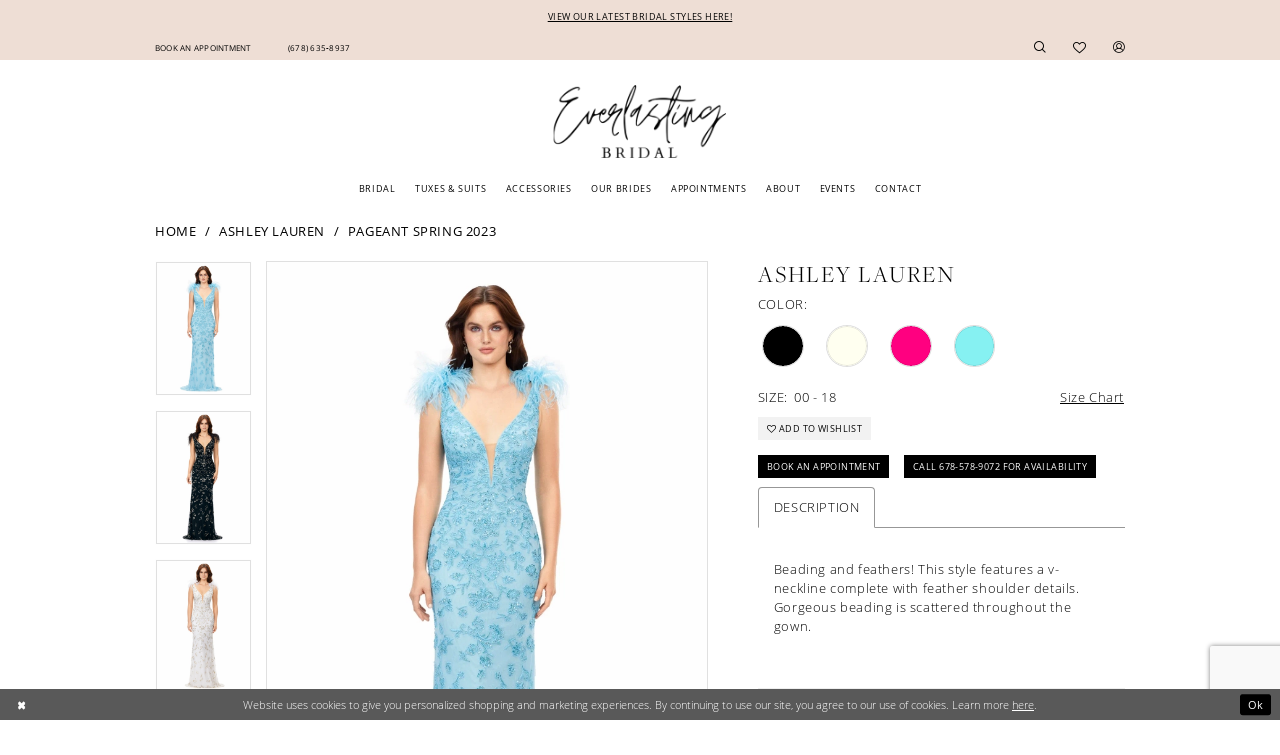

--- FILE ---
content_type: text/html; charset=utf-8
request_url: https://www.everlastingbridal.com/ashley-lauren/pageant-spring-2023/11349
body_size: 21206
content:





<!DOCTYPE html>
<html class="" lang="en-US">
<head>
    
<base href="/">
<meta charset="UTF-8">
<meta name="viewport" content="width=device-width, initial-scale=1, maximum-scale=2, user-scalable=0" />
<meta name="format-detection" content="telephone=yes">

    <link rel="apple-touch-icon" sizes="180x180" href="Themes/EverlastingBridal/Content/img/favicon/apple-touch-icon.png">
<link rel="icon" type="image/png" sizes="32x32" href="Themes/EverlastingBridal/Content/img/favicon/favicon-32x32.png">
<link rel="icon" type="image/png" sizes="16x16" href="Themes/EverlastingBridal/Content/img/favicon/favicon-16x16.png">
<link rel="manifest" href="Themes/EverlastingBridal/Content/img/favicon/site.webmanifest">
<link rel="mask-icon" href="Themes/EverlastingBridal/Content/img/favicon/safari-pinned-tab.svg" color="#787878">
<meta name="msapplication-TileColor" content="#f2f2f2">
<meta name="msapplication-config" content="Themes/EverlastingBridal/Content/img/favicon/browserconfig.xml">
<meta name="theme-color" content="#f2f2f2">
    <link rel="preconnect" href="https://use.typekit.net" crossorigin="anonymous">
<link rel="preconnect" href="https://p.typekit.net" crossorigin="anonymous">
<link rel="preload" href="https://use.typekit.net/hbd1myw.css" as="style">
<link rel="stylesheet" href="https://use.typekit.net/hbd1myw.css"/>

    
<title>Ashley Lauren - 11349 | Everlasting Bridal</title>

    <meta property="og:title" content="Ashley Lauren - 11349 | Everlasting Bridal" />
    <meta property="og:type" content="website" />
    <meta property="og:url" content="https://www.everlastingbridal.com/ashley-lauren/pageant-spring-2023/11349"/>
        <meta name="description" content="Located in Monroe, GA | Everlasting Bridal is a top wedding dress shop dedicated to helping customers find the wedding dress of their dreams. Book an appointment with us and come find your perfect wedding dress! Style 11349" />
        <meta property="og:description" content="Located in Monroe, GA | Everlasting Bridal is a top wedding dress shop dedicated to helping customers find the wedding dress of their dreams. Book an appointment with us and come find your perfect wedding dress! Style 11349" />
        <meta property="og:image" content="https://dy9ihb9itgy3g.cloudfront.net/products/9353/11349/11349_-sky-_d_f.670.webp" />
        <meta name="twitter:image" content="https://dy9ihb9itgy3g.cloudfront.net/products/9353/11349/11349_-sky-_d_f.670.webp">
        <meta name="keywords" content="bridal boutique, bridal dresses, bridal shop, bridal gown, wedding dresses, wedding gown, bridal designer, flower girls, tuxedos, menswear, bridesmaids, bridesmaids dresses, Pronovias, White One, Maggie Sottero, Sottero &amp; Midgley, Allure, Allure Couture, Jovani, Morilee, Miss Chloe, Jessica Couture, Atelier Wu, Watters" />
        <meta name="google-site-verification" content="Yxz_utzHssDzEOHxh1_XA3Jtqrjr8bAEh9Wm0Sh_9ck" />
        <link rel="canonical" href="https://www.everlastingbridal.com/ashley-lauren/pageant-spring-2023/11349" />

    

    <link rel="preload" href="/Content/fonts/syvoicomoon/Syvo-Icomoon.woff?y5043x" as="font" type="font/woff" crossorigin>

    <link rel="stylesheet" type="text/css" href="https://www.everlastingbridal.com/content/theme.min.css?v=20251230115208"/>
    

    



    





<!-- Google tag (gtag.js) -->
<script async src="https://www.googletagmanager.com/gtag/js?id=AW-445202238"></script>
<script>
  window.dataLayer = window.dataLayer || [];
  function gtag(){dataLayer.push(arguments);}
  gtag('js', new Date());

  gtag('config', 'AW-445202238');
</script>
<meta name="google-site-verification" content="SoOu30QoY6z0MzHBl7aoIoDAy53Eq9Dp7AiAWaXKsxc" />
<!-- Google tag (gtag.js) -->
<script async src="https://www.googletagmanager.com/gtag/js?id=AW-16558911516"></script>
<script>
  window.dataLayer = window.dataLayer || [];
  function gtag(){dataLayer.push(arguments);}
  gtag('js', new Date());

  gtag('config', 'AW-16558911516');
</script>

</head>
<body class="page-pdp page-common page-white  ">
    <!--[if lt IE 11]>
      <p class="browsehappy">You are using an <strong>outdated</strong> browser. Please <a href="http://browsehappy.com/">upgrade your browser</a> to improve your experience.</p>
    <![endif]-->
    <div class="hidden-vars" data-vars>
    <div class="breakpoint-xl" data-var-name="breakpoint" data-var-type="xl" data-var-value="width"></div>
    <div class="breakpoint-lg" data-var-name="breakpoint" data-var-type="lg" data-var-value="width"></div>
    <div class="breakpoint-md" data-var-name="breakpoint" data-var-type="md" data-var-value="width"></div>
    <div class="breakpoint-sm" data-var-name="breakpoint" data-var-type="sm" data-var-value="width"></div>
    <div class="color-primary" data-var-name="color" data-var-type="primary" data-var-value="color"></div>
    <div class="color-secondary" data-var-name="color" data-var-type="secondary" data-var-value="color"></div>
</div>
    <!-- Loader -->
    <div id="spinner" class="loader">
        <div class="round">
            <div class="section"></div>
        </div>
    </div>
    <div class="app-container app-container-fix">
        
<header class="primary-block iblock-fix"
    data-property="fixed-header"
    role="banner"
    aria-label="Primary block"
    id="primary-block">
    <a href="#main"
   title="Skip to main content"
   class="sr-only sr-only-focusable"
   data-trigger="scroll-to"
   data-target="#main">
    Skip to main content
</a>
<a href="#main-navbar"
   title="Skip to Navigation"
   class="sr-only sr-only-focusable"
   data-trigger="scroll-to"
   data-target="#main-navbar">
    Skip to Navigation
</a>
<span class="btn-link sr-only sr-only-focusable"
      data-trigger="ada-visual"
      data-enabled-title="Disable Accessibility for visually impaired"
      data-disabled-title="Enable Accessibility for visually impaired"
      aria-label="Toggle Accessibility For visually impaired"
      role="button"
      tabindex="0">
</span>
<span class="btn-link sr-only sr-only-focusable"
      data-trigger="ada-autoplay"
      data-enabled-title="Un-pause autoplay for dynamic content"
      data-disabled-title="Pause autoplay for dynamic content"
      aria-label="Toggle page dynamic content autoplay" role="button"
      tabindex="0">
</span>
    


    <div class="preheader-promo" id="preheader-promo-common" data-property="preheader-promo">
        <div class="container-fluid">
            <div class="row">
                <div class="common-top-promo">
                    
    <div class="common-message" role="status" 
         data-popup="commonTopPromo" 
         data-popup-expires="1"
         style="display:none;">
        <div class="common-message--blocks iblock-fix">

                <div class="common-message--block common-message--block-text-list">
                    <div class="common-message--text-list">
                        <div class="list">
                                <div class="list-item common-message--text-list-description-item">
                                    <div class="common-message--text common-message--text-list-description">
                                        <p><a href="/collections/bridal" target="_self">VIEW OUR LATEST BRIDAL STYLES HERE!</a></p>
                                    </div>
                                </div>

                        </div>
                    </div>
                </div>


        </div>
    </div>

                </div>
            </div>
        </div>
    </div>

    
    <div class="preheader preheader-main" id="preheader">
        <div class="container">
            <div class="row">
                <div class="preheader-blocks">
                    <a href="/"
                       class="brand-logo hidden-gt-sm"
                       aria-label="Everlasting Bridal">
                        <img src="logos/main-logo?v=4360678d-29dd-6ef5-1933-62e078f93782"
                             alt="Everlasting Bridal" />
                    </a>
                    <div class="preheader-block preheader-left header-style">
                        <ul role="menu"
                            aria-label="Preheader Menu. Buttons: Hamburger menu, phone, appointments">
                            <li role="menuitem" class="hidden-gt-sm">
                                <span class="navbar-toggle menu-item collapsed"
      data-toggle="collapse"
      data-target="#main-navbar"
      role="button"
      aria-label="Toggle Main Navigation Menu"
      aria-controls="main-navbar"
      aria-haspopup="true"
      aria-expanded="false">
    <i class="icomoon icomoon-hamburger-menu"
       aria-hidden="true"></i>
</span>
                            </li>
                            
                                <li role="menuitem" class="hidden-icon hidden-xs hidden-sm">
                                    <a href="appointments" aria-label="Appointments">
    <i class="icomoon icomoon-calendar"
       aria-hidden="true"></i>
    <span>Book An Appointment</span>
</a>
                                </li>
                            
                                <li role="menuitem" class="hidden-icon hidden-xs hidden-sm">
                                    <a href="tel:6786358937" 
    rel="nofollow" 
    aria-label="Phone us: 6786358937">
    <i class="icomoon icomoon-phone" aria-hidden="true"></i>
    <span>(678)&nbsp;635&#8209;8937</span>
</a> 
                                </li>
                        </ul>
                    </div>
                    <div class="preheader-block preheader-right header-style">
                        <ul role="menu" aria-label="Preheader Menu. Buttons: Wishlist, phone, appointments">
                           
                                <li role="menuitem" class="hidden-icon hidden-gt-sm">
                                    <a href="appointments" aria-label="Appointments">
    <i class="icomoon icomoon-calendar"
       aria-hidden="true"></i>
    <span>Book An Appointment</span>
</a>
                                </li>
                            
                                <li role="menuitem" class="hidden-icon hidden-gt-sm">
                                    <a href="tel:6786358937" 
    rel="nofollow" 
    aria-label="Phone us: 6786358937">
    <i class="icomoon icomoon-phone" aria-hidden="true"></i>
    <span>(678)&nbsp;635&#8209;8937</span>
</a> 
                                </li>    
                            
                                <li role="menuitem" class="hidden-gt-sm">
                                    <a href="/wishlist"
   aria-label="Visit Wishlist Page">
    <i class="icomoon icomoon-heart"
       aria-hidden="true"></i>
</a>
                                </li>
                            
                            <li role="menuitem" class="search-block">
                                <a class="show-search" 
   href="search" 
   aria-haspopup="true" 
   aria-expanded="false" 
   aria-label="Show search">
    <i class="icomoon icomoon-search"
       aria-hidden="true"></i>
</a>

                                <div class="search-holder">
                                    
<div name="search-form"
     role="search"
     aria-label="Search form"
     class="search-form iblock-fix collapsed">
    <div class="search-group ui-widget">
        <div class="search-btn search-btn-left">
            <button type="submit"
                    data-trigger="search"
                    aria-label="Submit Search">
                <i class="icomoon icomoon-search"
                   aria-hidden="true"></i>
            </button>
        </div>
        <div class="search-btn search-btn-right">
            <button type="button"
                    class="close-search-form"
                    aria-label="Close Search">
                <i class="icomoon icomoon-close-x"
                   aria-hidden="true"></i>
            </button> 
        </div>
        <input type="search"
               name="query"
               class="ui-autocomplete-input"
               placeholder="search…"
               aria-label="Enter Search Text"
               data-property="search"
               autocomplete="off">
    </div>
</div>
                                </div>
                            </li>
                            <li role="menuitem" class="hidden-xs hidden-sm">
                                <a href="/wishlist"
   aria-label="Visit Wishlist Page">
    <i class="icomoon icomoon-heart"
       aria-hidden="true"></i>
</a>
                            </li>
                            <li role="menuitem" class="hidden-xs hidden-sm">
                                <a href="/account/information"
   class="dropdown-toggle menu-item"
   data-toggle="dropdown"
   role="button"
   aria-label="Open Account Dialog"
   aria-haspopup="true"
   aria-expanded="false">
    <i class="icomoon icomoon-user"
       aria-hidden="true"></i>
</a>
<div class="dropdown-menu clickable cart-popup"
     role="dialog"
     aria-label="Account Dialog">
    <span class="fl-right close-dropdown"
          data-trigger="cart"
          role="button"
          aria-label="Toggle Account Dialog"
          aria-haspopup="true"
          aria-expanded="false">
    </span>
    <div class="account-dropdown">
        <ul>
                <li>
                    <a href="/login">Sign In</a>
                </li>
                <li>
                    <a href="/register">Sign Up</a>
                </li>
                <li>
                    <a href="/wishlist">Wishlist</a>
                </li>
        </ul>
    </div>
</div>
                            </li>
                            
                        </ul>
                    </div>
                </div>
            </div>
        </div>
    </div>
    <div class="header iblock-fix" id="header">
        <div class="container"> 
            <div class="row">
                <div class="header-blocks clearfix">
                    <a href="/"
                       class="brand-logo hidden-xs hidden-sm"
                       aria-label="Everlasting Bridal">
                        <img src="logos/main-logo?v=4360678d-29dd-6ef5-1933-62e078f93782"
                             alt="Everlasting Bridal" />
                    </a>
                    <div class="header-block">
                        <div class="header-navbar">
                            

<div id="main-navbar" class="navbar-collapse main-navbar main-navbar-extended collapse">
    <div class="main-navbar-extended-contents">
        
<div class="main-navbar-extended-header hidden-gt-sm">
    <div class="main-navbar-extended-header-search">
        
<div name="search-form"
     role="search"
     aria-label="Search form"
     class="search-form iblock-fix collapsed">
    <div class="search-group ui-widget">
        <div class="search-btn search-btn-left">
            <button type="submit"
                    data-trigger="search"
                    aria-label="Submit Search">
                <i class="icomoon icomoon-search"
                   aria-hidden="true"></i>
            </button>
        </div>
        <div class="search-btn search-btn-right">
            <button type="button"
                    class="close-search-form"
                    aria-label="Close Search">
                <i class="icomoon icomoon-close-x"
                   aria-hidden="true"></i>
            </button> 
        </div>
        <input type="search"
               name="query"
               class="ui-autocomplete-input"
               placeholder="search…"
               aria-label="Enter Search Text"
               value=""
               data-property="search"
               autocomplete="off">
    </div>
</div>
    </div>
</div>
        
<div class="main-navbar-extended-body">
    




<nav class="common-navbar" role="navigation" id="common-navbar" aria-label="Main Navigation">
    <span
          class="close-navbar close-btn "
          data-toggle="collapse"
          data-target="#main-navbar"
          role="button"
          tabindex="0"
          aria-controls="main-navbar"
          aria-haspopup="true"
          aria-expanded="false"
          aria-label="Close Navbar">
    </span>

            <ul role="menubar" aria-label="Main Navigation Menu">
                    <li role="none" data-menu-item>
                            <input type="checkbox" autocomplete="off" 
                                   data-trigger="menu-opener"
                                   tabindex="-1"
                                   aria-label="Toggle Bridal Sub Menu"/>
                        <a class="navbar-item" role="menuitem" tabindex="0" aria-haspopup="true" aria-expanded="false" href="/collections/bridal" rel="" target="">
                            <span>Bridal</span>
                            <i class="sign" aria-hidden="true"></i>
                        </a>
                            <ul role="menu"
                                aria-label="Bridal Sub Menu"
                                class="common-sub-menu">
                                
        <li role="none"
            data-menu-item="empty">
                <input type="checkbox"
                       autocomplete="off"
                       data-trigger="menu-opener"
                       tabindex="-1"
                       aria-label="Toggle Sub Menu"/>
                <ul role="menu"
                    aria-label=" Sub Menu">
                    
        <li role="none"
            data-menu-item="">
                <a class="navbar-item" role="menuitem" tabindex="0" aria-haspopup="false" aria-expanded="false" href="our-designers" rel="" target="">
                    <span>Our Designers</span>
                    <i class="sign" aria-hidden="true"></i>
                </a>
        </li>        

                </ul>
        </li>        

                            </ul>                                
                    </li>
                    <li role="none" data-menu-item>
                        <a class="navbar-item" role="menuitem" tabindex="-1" aria-haspopup="false" aria-expanded="false" href="menswear-tuxedo" rel="" target="">
                            <span>Tuxes & Suits</span>
                            <i class="sign" aria-hidden="true"></i>
                        </a>
                    </li>
                    <li role="none" data-menu-item>
                        <a class="navbar-item" role="menuitem" tabindex="-1" aria-haspopup="false" aria-expanded="false" href="accessories" rel="" target="">
                            <span>Accessories</span>
                            <i class="sign" aria-hidden="true"></i>
                        </a>
                    </li>
                    <li role="none" data-menu-item>
                            <input type="checkbox" autocomplete="off" 
                                   data-trigger="menu-opener"
                                   tabindex="-1"
                                   aria-label="Toggle Our Brides Sub Menu"/>
                        <a class="navbar-item" role="menuitem" tabindex="-1" aria-haspopup="true" aria-expanded="false" href="our-brides" rel="" target="">
                            <span>Our Brides</span>
                            <i class="sign" aria-hidden="true"></i>
                        </a>
                            <ul role="menu"
                                aria-label="Our Brides Sub Menu"
                                class="common-sub-menu">
                                
        <li role="none"
            data-menu-item="empty">
                <input type="checkbox"
                       autocomplete="off"
                       data-trigger="menu-opener"
                       tabindex="-1"
                       aria-label="Toggle Sub Menu"/>
                <ul role="menu"
                    aria-label=" Sub Menu">
                    
        <li role="none"
            data-menu-item="">
                <a class="navbar-item" role="menuitem" tabindex="0" aria-haspopup="false" aria-expanded="false" href="our-brides" rel="" target="">
                    <span>Our Brides</span>
                    <i class="sign" aria-hidden="true"></i>
                </a>
        </li>        
        <li role="none"
            data-menu-item="">
                <a class="navbar-item" role="menuitem" tabindex="-1" aria-haspopup="false" aria-expanded="false" href="testimonials" rel="" target="">
                    <span>Testimonials</span>
                    <i class="sign" aria-hidden="true"></i>
                </a>
        </li>        

                </ul>
        </li>        

                            </ul>                                
                    </li>
                    <li role="none" data-menu-item>
                        <a class="navbar-item" role="menuitem" tabindex="-1" aria-haspopup="false" aria-expanded="false" href="appointments" rel="" target="">
                            <span>Appointments</span>
                            <i class="sign" aria-hidden="true"></i>
                        </a>
                    </li>
                    <li role="none" data-menu-item>
                            <input type="checkbox" autocomplete="off" 
                                   data-trigger="menu-opener"
                                   tabindex="-1"
                                   aria-label="Toggle About Sub Menu"/>
                        <a class="navbar-item" role="menuitem" tabindex="-1" aria-haspopup="true" aria-expanded="false" href="about-us" rel="" target="">
                            <span>About</span>
                            <i class="sign" aria-hidden="true"></i>
                        </a>
                            <ul role="menu"
                                aria-label="About Sub Menu"
                                class="common-sub-menu">
                                
        <li role="none"
            data-menu-item="empty">
                <input type="checkbox"
                       autocomplete="off"
                       data-trigger="menu-opener"
                       tabindex="-1"
                       aria-label="Toggle Sub Menu"/>
                <ul role="menu"
                    aria-label=" Sub Menu">
                    
        <li role="none"
            data-menu-item="">
                <a class="navbar-item" role="menuitem" tabindex="0" aria-haspopup="false" aria-expanded="false" href="about-us" rel="" target="">
                    <span>About Everlasting Bridal</span>
                    <i class="sign" aria-hidden="true"></i>
                </a>
        </li>        
        <li role="none"
            data-menu-item="">
                <a class="navbar-item" role="menuitem" tabindex="-1" aria-haspopup="false" aria-expanded="false" href="faq" rel="" target="">
                    <span>FAQ</span>
                    <i class="sign" aria-hidden="true"></i>
                </a>
        </li>        
        <li role="none"
            data-menu-item="">
                <a class="navbar-item" role="menuitem" tabindex="-1" aria-haspopup="false" aria-expanded="false" href="/blog" rel="" target="">
                    <span>Blog</span>
                    <i class="sign" aria-hidden="true"></i>
                </a>
        </li>        

                </ul>
        </li>        

                            </ul>                                
                    </li>
                    <li role="none" data-menu-item>
                        <a class="navbar-item" role="menuitem" tabindex="-1" aria-haspopup="false" aria-expanded="false" href="/events" rel="" target="">
                            <span>Events</span>
                            <i class="sign" aria-hidden="true"></i>
                        </a>
                    </li>
                    <li role="none" data-menu-item>
                        <a class="navbar-item" role="menuitem" tabindex="-1" aria-haspopup="false" aria-expanded="false" href="contact-us" rel="" target="">
                            <span>Contact</span>
                            <i class="sign" aria-hidden="true"></i>
                        </a>
                    </li>
            </ul>
</nav>



</div>
        
<div class="main-navbar-extended-footer hidden-gt-sm">
    <div class="main-navbar-extended-footer-icons">
        <ul>
                    <li>
                        <a href="/wishlist">
                            <i class="icon-syvo icon-heart-o" aria-hidden="true"></i>
                            <span>Wishlist</span>
                        </a>
                    </li>
                <li>
                    <a href="/login">
                        <i class="icon-syvo icon-user-o" aria-hidden="true"></i>
                        <span>Sign In</span>
                    </a>
                </li>
                <li>
                    <a href="/register">
                        <i class="icon-syvo icon-user-o" aria-hidden="true"><span>+</span></i>
                        <span>Sign Up</span>
                    </a>
                </li>
        </ul>
    </div>
</div>
    </div>
    
<div class="main-navbar-extended-overlay" data-toggle="collapse" data-target="#main-navbar" aria-haspopup="false" aria-expanded="false" aria-hidden="true"></div>
</div>
                        </div>
                    </div>
                </div>
            </div>
        </div>
    </div>
</header>
        


        <div class="main-content" id="main">
            



<div class="details-cmp common-cmp bootstrap-iso iblock-fix">

    

<section class="section-breadcrumbs">
    <div class="container">
        <div class="row">
            <div class="common-breadcrumbs">
                <ul>
                        <li>
                                <a class=""
                                   href="/">Home</a>

                        </li>
                        <li>
                                <a class=""
                                   href="/ashley-lauren">Ashley Lauren</a>

                        </li>
                        <li>
                                <a class=""
                                   href="/ashley-lauren/pageant-spring-2023">Pageant Spring 2023</a>

                        </li>
                </ul>
            </div>
        </div>

    </div>
</section>

    <section class="section-product" data-product-id="3055">
        <div class="container">
            <div class="row">
                <div class="product-bio">
                    <div class="product-detailed clearfix iblock-fix">
                        <div class="product-info product-visual">

                            




<div class="product-media">
    

    <div class="product-views clearfix" data-property="parent">
        <span role="heading" aria-level="2" class="sr-only">Products Views Carousel</span>
        <a href="#products-views-skip" title="Skip to end" class="sr-only sr-only-focusable" 
           data-trigger="scroll-to" data-target="#products-views-skip">Skip to end</a>
        

<div class="product-view previews">
        <div class="list" data-list="previews" aria-label="Ashley Lauren thumbnail list">

                    <div class="list-item">
                        <div class="preview has-background"
                             style="background-image: url('https://dy9ihb9itgy3g.cloudfront.net/products/9353/11349/11349_-sky-_d_f.340.webp')"
                             data-trigger="color-filter-all"
                             data-value-id="">
                            <img src="https://dy9ihb9itgy3g.cloudfront.net/products/9353/11349/11349_-sky-_d_f.340.webp" alt="Ashley Lauren #0 default frontface vertical thumbnail"/>
                        </div>
                    </div>
                    <div class="list-item">
                        <div class="preview has-background"
                             style="background-image: url('https://dy9ihb9itgy3g.cloudfront.net/products/9353/11349/11349_-black-_d_f.340.webp')"
                             data-trigger="color-filter-all"
                             data-value-id="">
                            <img src="https://dy9ihb9itgy3g.cloudfront.net/products/9353/11349/11349_-black-_d_f.340.webp" alt="Ashley Lauren #1 frontface vertical thumbnail"/>
                        </div>
                    </div>
                    <div class="list-item">
                        <div class="preview has-background"
                             style="background-image: url('https://dy9ihb9itgy3g.cloudfront.net/products/9353/11349/11349_-ivory-_d_f.340.webp')"
                             data-trigger="color-filter-all"
                             data-value-id="">
                            <img src="https://dy9ihb9itgy3g.cloudfront.net/products/9353/11349/11349_-ivory-_d_f.340.webp" alt="Ashley Lauren #2 frontface vertical thumbnail"/>
                        </div>
                    </div>
                    <div class="list-item">
                        <div class="preview has-background"
                             style="background-image: url('https://dy9ihb9itgy3g.cloudfront.net/products/9353/11349/11349_-hotpink-_d_f.340.webp')"
                             data-trigger="color-filter-all"
                             data-value-id="">
                            <img src="https://dy9ihb9itgy3g.cloudfront.net/products/9353/11349/11349_-hotpink-_d_f.340.webp" alt="Ashley Lauren #3 frontface vertical thumbnail"/>
                        </div>
                    </div>
                    <div class="list-item">
                        <div class="preview has-background"
                             style="background-image: url('https://dy9ihb9itgy3g.cloudfront.net/products/9353/11349/11349_-black-_b.340.webp')"
                             data-trigger="color-filter-all"
                             data-value-id="">
                            <img src="https://dy9ihb9itgy3g.cloudfront.net/products/9353/11349/11349_-black-_b.340.webp" alt="Ashley Lauren #4 default backface vertical thumbnail"/>
                        </div>
                    </div>
                    <div class="list-item">
                        <div class="preview has-background"
                             style="background-image: url('https://dy9ihb9itgy3g.cloudfront.net/products/9353/11349/11349_-hotpink-_b.340.webp')"
                             data-trigger="color-filter-all"
                             data-value-id="">
                            <img src="https://dy9ihb9itgy3g.cloudfront.net/products/9353/11349/11349_-hotpink-_b.340.webp" alt="Ashley Lauren #5 backface vertical thumbnail"/>
                        </div>
                    </div>
                    <div class="list-item">
                        <div class="preview has-background"
                             style="background-image: url('https://dy9ihb9itgy3g.cloudfront.net/products/9353/11349/11349_-ivory-_b.340.webp')"
                             data-trigger="color-filter-all"
                             data-value-id="">
                            <img src="https://dy9ihb9itgy3g.cloudfront.net/products/9353/11349/11349_-ivory-_b.340.webp" alt="Ashley Lauren #6 backface vertical thumbnail"/>
                        </div>
                    </div>
                    <div class="list-item">
                        <div class="preview has-background"
                             style="background-image: url('https://dy9ihb9itgy3g.cloudfront.net/products/9353/11349/11349_-sky-_b.340.webp')"
                             data-trigger="color-filter-all"
                             data-value-id="">
                            <img src="https://dy9ihb9itgy3g.cloudfront.net/products/9353/11349/11349_-sky-_b.340.webp" alt="Ashley Lauren #7 backface vertical thumbnail"/>
                        </div>
                    </div>
                    <div class="list-item">
                        <div class="preview has-background"
                             style="background-image: url('https://dy9ihb9itgy3g.cloudfront.net/products/9353/11349/11349_-hotpink-_c.340.webp')"
                             data-trigger="color-filter-all"
                             data-value-id="">
                            <img src="https://dy9ihb9itgy3g.cloudfront.net/products/9353/11349/11349_-hotpink-_c.340.webp" alt="Ashley Lauren #8 vertical cropped thumbnail"/>
                        </div>
                    </div>
                    <div class="list-item">
                        <div class="preview has-background"
                             style="background-image: url('https://dy9ihb9itgy3g.cloudfront.net/products/9353/11349/11349_-black-_c.340.webp')"
                             data-trigger="color-filter-all"
                             data-value-id="">
                            <img src="https://dy9ihb9itgy3g.cloudfront.net/products/9353/11349/11349_-black-_c.340.webp" alt="Ashley Lauren #9 vertical cropped thumbnail"/>
                        </div>
                    </div>
                    <div class="list-item">
                        <div class="preview has-background"
                             style="background-image: url('https://dy9ihb9itgy3g.cloudfront.net/products/9353/11349/11349_-ivory-_c.340.webp')"
                             data-trigger="color-filter-all"
                             data-value-id="">
                            <img src="https://dy9ihb9itgy3g.cloudfront.net/products/9353/11349/11349_-ivory-_c.340.webp" alt="Ashley Lauren #10 vertical cropped thumbnail"/>
                        </div>
                    </div>
                    <div class="list-item">
                        <div class="preview has-background"
                             style="background-image: url('https://dy9ihb9itgy3g.cloudfront.net/products/9353/11349/11349_-sky-_c.340.webp')"
                             data-trigger="color-filter-all"
                             data-value-id="">
                            <img src="https://dy9ihb9itgy3g.cloudfront.net/products/9353/11349/11349_-sky-_c.340.webp" alt="Ashley Lauren #11 vertical cropped thumbnail"/>
                        </div>
                    </div>
        </div>
</div>
        

<div class="product-view overviews common-videolist">

        <div class="list" data-list="overviews" data-slick>
                    <div class="list-item slick-current">
                        <div class="overview"
                             data-lazy-background
                             data-value-id=""
                             data-related-image="false">
                            <a href="https://dy9ihb9itgy3g.cloudfront.net/products/9353/11349/11349_-sky-_d_f.2000.webp"
                               class="MagicZoom overview-media" data-options="lazyZoom: true; textClickZoomHint: Click to zoom"
                               aria-label="Full size Ashley Lauren #0 default frontface vertical picture">
                                <img data-lazy="https://dy9ihb9itgy3g.cloudfront.net/products/9353/11349/11349_-sky-_d_f.740.webp" 
                                     alt="Ashley Lauren #0 default frontface vertical picture"/>
                            </a>
                        </div>
                    </div>
                    <div class="list-item ">
                        <div class="overview"
                             data-lazy-background
                             data-value-id=""
                             data-related-image="false">
                            <a href="https://dy9ihb9itgy3g.cloudfront.net/products/9353/11349/11349_-black-_d_f.2000.webp"
                               class="MagicZoom overview-media" data-options="lazyZoom: true; textClickZoomHint: Click to zoom"
                               aria-label="Full size Ashley Lauren #1 frontface vertical picture">
                                <img data-lazy="https://dy9ihb9itgy3g.cloudfront.net/products/9353/11349/11349_-black-_d_f.740.webp" 
                                     alt="Ashley Lauren #1 frontface vertical picture"/>
                            </a>
                        </div>
                    </div>
                    <div class="list-item ">
                        <div class="overview"
                             data-lazy-background
                             data-value-id=""
                             data-related-image="false">
                            <a href="https://dy9ihb9itgy3g.cloudfront.net/products/9353/11349/11349_-ivory-_d_f.2000.webp"
                               class="MagicZoom overview-media" data-options="lazyZoom: true; textClickZoomHint: Click to zoom"
                               aria-label="Full size Ashley Lauren #2 frontface vertical picture">
                                <img data-lazy="https://dy9ihb9itgy3g.cloudfront.net/products/9353/11349/11349_-ivory-_d_f.740.webp" 
                                     alt="Ashley Lauren #2 frontface vertical picture"/>
                            </a>
                        </div>
                    </div>
                    <div class="list-item ">
                        <div class="overview"
                             data-lazy-background
                             data-value-id=""
                             data-related-image="false">
                            <a href="https://dy9ihb9itgy3g.cloudfront.net/products/9353/11349/11349_-hotpink-_d_f.2000.webp"
                               class="MagicZoom overview-media" data-options="lazyZoom: true; textClickZoomHint: Click to zoom"
                               aria-label="Full size Ashley Lauren #3 frontface vertical picture">
                                <img data-lazy="https://dy9ihb9itgy3g.cloudfront.net/products/9353/11349/11349_-hotpink-_d_f.740.webp" 
                                     alt="Ashley Lauren #3 frontface vertical picture"/>
                            </a>
                        </div>
                    </div>
                    <div class="list-item ">
                        <div class="overview"
                             data-lazy-background
                             data-value-id=""
                             data-related-image="false">
                            <a href="https://dy9ihb9itgy3g.cloudfront.net/products/9353/11349/11349_-black-_b.2000.webp"
                               class="MagicZoom overview-media" data-options="lazyZoom: true; textClickZoomHint: Click to zoom"
                               aria-label="Full size Ashley Lauren #4 default backface vertical picture">
                                <img data-lazy="https://dy9ihb9itgy3g.cloudfront.net/products/9353/11349/11349_-black-_b.740.webp" 
                                     alt="Ashley Lauren #4 default backface vertical picture"/>
                            </a>
                        </div>
                    </div>
                    <div class="list-item ">
                        <div class="overview"
                             data-lazy-background
                             data-value-id=""
                             data-related-image="false">
                            <a href="https://dy9ihb9itgy3g.cloudfront.net/products/9353/11349/11349_-hotpink-_b.2000.webp"
                               class="MagicZoom overview-media" data-options="lazyZoom: true; textClickZoomHint: Click to zoom"
                               aria-label="Full size Ashley Lauren #5 backface vertical picture">
                                <img data-lazy="https://dy9ihb9itgy3g.cloudfront.net/products/9353/11349/11349_-hotpink-_b.740.webp" 
                                     alt="Ashley Lauren #5 backface vertical picture"/>
                            </a>
                        </div>
                    </div>
                    <div class="list-item ">
                        <div class="overview"
                             data-lazy-background
                             data-value-id=""
                             data-related-image="false">
                            <a href="https://dy9ihb9itgy3g.cloudfront.net/products/9353/11349/11349_-ivory-_b.2000.webp"
                               class="MagicZoom overview-media" data-options="lazyZoom: true; textClickZoomHint: Click to zoom"
                               aria-label="Full size Ashley Lauren #6 backface vertical picture">
                                <img data-lazy="https://dy9ihb9itgy3g.cloudfront.net/products/9353/11349/11349_-ivory-_b.740.webp" 
                                     alt="Ashley Lauren #6 backface vertical picture"/>
                            </a>
                        </div>
                    </div>
                    <div class="list-item ">
                        <div class="overview"
                             data-lazy-background
                             data-value-id=""
                             data-related-image="false">
                            <a href="https://dy9ihb9itgy3g.cloudfront.net/products/9353/11349/11349_-sky-_b.2000.webp"
                               class="MagicZoom overview-media" data-options="lazyZoom: true; textClickZoomHint: Click to zoom"
                               aria-label="Full size Ashley Lauren #7 backface vertical picture">
                                <img data-lazy="https://dy9ihb9itgy3g.cloudfront.net/products/9353/11349/11349_-sky-_b.740.webp" 
                                     alt="Ashley Lauren #7 backface vertical picture"/>
                            </a>
                        </div>
                    </div>
                    <div class="list-item ">
                        <div class="overview"
                             data-lazy-background
                             data-value-id=""
                             data-related-image="false">
                            <a href="https://dy9ihb9itgy3g.cloudfront.net/products/9353/11349/11349_-hotpink-_c.2000.webp"
                               class="MagicZoom overview-media" data-options="lazyZoom: true; textClickZoomHint: Click to zoom"
                               aria-label="Full size Ashley Lauren #8 vertical cropped picture">
                                <img data-lazy="https://dy9ihb9itgy3g.cloudfront.net/products/9353/11349/11349_-hotpink-_c.740.webp" 
                                     alt="Ashley Lauren #8 vertical cropped picture"/>
                            </a>
                        </div>
                    </div>
                    <div class="list-item ">
                        <div class="overview"
                             data-lazy-background
                             data-value-id=""
                             data-related-image="false">
                            <a href="https://dy9ihb9itgy3g.cloudfront.net/products/9353/11349/11349_-black-_c.2000.webp"
                               class="MagicZoom overview-media" data-options="lazyZoom: true; textClickZoomHint: Click to zoom"
                               aria-label="Full size Ashley Lauren #9 vertical cropped picture">
                                <img data-lazy="https://dy9ihb9itgy3g.cloudfront.net/products/9353/11349/11349_-black-_c.740.webp" 
                                     alt="Ashley Lauren #9 vertical cropped picture"/>
                            </a>
                        </div>
                    </div>
                    <div class="list-item ">
                        <div class="overview"
                             data-lazy-background
                             data-value-id=""
                             data-related-image="false">
                            <a href="https://dy9ihb9itgy3g.cloudfront.net/products/9353/11349/11349_-ivory-_c.2000.webp"
                               class="MagicZoom overview-media" data-options="lazyZoom: true; textClickZoomHint: Click to zoom"
                               aria-label="Full size Ashley Lauren #10 vertical cropped picture">
                                <img data-lazy="https://dy9ihb9itgy3g.cloudfront.net/products/9353/11349/11349_-ivory-_c.740.webp" 
                                     alt="Ashley Lauren #10 vertical cropped picture"/>
                            </a>
                        </div>
                    </div>
                    <div class="list-item ">
                        <div class="overview"
                             data-lazy-background
                             data-value-id=""
                             data-related-image="false">
                            <a href="https://dy9ihb9itgy3g.cloudfront.net/products/9353/11349/11349_-sky-_c.2000.webp"
                               class="MagicZoom overview-media" data-options="lazyZoom: true; textClickZoomHint: Click to zoom"
                               aria-label="Full size Ashley Lauren #11 vertical cropped picture">
                                <img data-lazy="https://dy9ihb9itgy3g.cloudfront.net/products/9353/11349/11349_-sky-_c.740.webp" 
                                     alt="Ashley Lauren #11 vertical cropped picture"/>
                            </a>
                        </div>
                    </div>
        </div>
    
    <div class="controls">
        <div class="list">
            <div class="list-item">
            </div>
        </div>
    </div>

    

</div>
        <div id="products-views-skip" class="sr-only" tabindex="-1">Products Views Carousel End</div>
    </div>

</div>

<div class="visual-dots dots-placeholder"></div>

<div class="social-networks social-share social-share-single">
    <ul>
        <li>
            <span class="share-title">
                Share:
            </span>
        </li>
                    <li style="display: none;">
                        <a href="http://www.pinterest.com/shopeverlastingbridal"
                           data-property="pinterest-share"
                           data-placement="Social group"
                           target="_blank" title="Pinterest" aria-label="Share using Pinterest">
                            <i class="fa fa-pinterest-p" aria-hidden="true"></i>
                        </a>
                    </li>
        
    </ul>
</div>




                        </div>
                        <div class="product-info product-sheet" data-property="product-details">

                            


<div class="product-heading">
    <div class="option name">
        
    <h1 role="heading" aria-level="1">
        Ashley Lauren
    </h1>



    </div>
    

</div>




    <div class="product-dynamic">
            <div class="option option-color">
                

    <div class="option-header">
        <h5 class="option-title">Color:</h5>
        <span class="option-display" id="selected-color"
            data-property="selected-color" aria-live="polite" aria-label="Chosen color"></span>
    </div>
    <div class="option-content">
        <div class="product-colors product-options " 
             aria-live="polite" aria-label="Product color controls state depends on size chosen">
            <div class="list">
                    <div class="list-item">
                        
<div class="product-color product-option"
     data-property="color"
     data-value-id="1"
     data-value="Black"
     data-hex="#000000"
     title="Black">
    <input name="color" type="radio" value="Black" aria-label="Color: Black"/>


    <span class="color"  data-property="product-color">
        <div class="canvas">
            <div data-layout-font class="square" title="Black">
                <svg version="1.1" viewBox="0 0 1000 1000"
                     height="1000"
                     width="1000"
                     xml:space="preserve"
                     xmlns="http://www.w3.org/2000/svg"
                     xmlns:xlink="http://www.w3.org/1999/xlink">

                        <g style="transform-origin: 50% 50%; ">
                            <polygon points="-207.10678118654744,-207.10678118654744 -207.10678118654744,1207.1067811865473 1207.1067811865473,1207.1067811865473 1207.1067811865473,-207.10678118654744" style="fill: #000000;"></polygon>
                        </g>
                </svg>
            </div>
        </div>

    </span>
    <span class="line"></span>
    <span class="no-product" data-nosnippet>
        Out of Stock
    </span>
</div>
                    </div>
                    <div class="list-item">
                        
<div class="product-color product-option"
     data-property="color"
     data-value-id="21"
     data-value="Ivory"
     data-hex="#fffff0"
     title="Ivory">
    <input name="color" type="radio" value="Ivory" aria-label="Color: Ivory"/>


    <span class="color"  data-property="product-color">
        <div class="canvas">
            <div data-layout-font class="square" title="Ivory">
                <svg version="1.1" viewBox="0 0 1000 1000"
                     height="1000"
                     width="1000"
                     xml:space="preserve"
                     xmlns="http://www.w3.org/2000/svg"
                     xmlns:xlink="http://www.w3.org/1999/xlink">

                        <g style="transform-origin: 50% 50%; ">
                            <polygon points="-207.10678118654744,-207.10678118654744 -207.10678118654744,1207.1067811865473 1207.1067811865473,1207.1067811865473 1207.1067811865473,-207.10678118654744" style="fill: #fffff0;"></polygon>
                        </g>
                </svg>
            </div>
        </div>

    </span>
    <span class="line"></span>
    <span class="no-product" data-nosnippet>
        Out of Stock
    </span>
</div>
                    </div>
                    <div class="list-item">
                        
<div class="product-color product-option"
     data-property="color"
     data-value-id="27"
     data-value="Hot Pink"
     data-hex="#FF0080"
     title="Hot Pink">
    <input name="color" type="radio" value="Hot Pink" aria-label="Color: Hot Pink"/>


    <span class="color"  data-property="product-color">
        <div class="canvas">
            <div data-layout-font class="square" title="Hot Pink">
                <svg version="1.1" viewBox="0 0 1000 1000"
                     height="1000"
                     width="1000"
                     xml:space="preserve"
                     xmlns="http://www.w3.org/2000/svg"
                     xmlns:xlink="http://www.w3.org/1999/xlink">

                        <g style="transform-origin: 50% 50%; ">
                            <polygon points="-207.10678118654744,-207.10678118654744 -207.10678118654744,1207.1067811865473 1207.1067811865473,1207.1067811865473 1207.1067811865473,-207.10678118654744" style="fill: #FF0080;"></polygon>
                        </g>
                </svg>
            </div>
        </div>

    </span>
    <span class="line"></span>
    <span class="no-product" data-nosnippet>
        Out of Stock
    </span>
</div>
                    </div>
                    <div class="list-item">
                        
<div class="product-color product-option"
     data-property="color"
     data-value-id="202"
     data-value="Sky"
     data-hex="#86F1F2"
     title="Sky">
    <input name="color" type="radio" value="Sky" aria-label="Color: Sky"/>


    <span class="color"  data-property="product-color">
        <div class="canvas">
            <div data-layout-font class="square" title="Sky">
                <svg version="1.1" viewBox="0 0 1000 1000"
                     height="1000"
                     width="1000"
                     xml:space="preserve"
                     xmlns="http://www.w3.org/2000/svg"
                     xmlns:xlink="http://www.w3.org/1999/xlink">

                        <g style="transform-origin: 50% 50%; ">
                            <polygon points="-207.10678118654744,-207.10678118654744 -207.10678118654744,1207.1067811865473 1207.1067811865473,1207.1067811865473 1207.1067811865473,-207.10678118654744" style="fill: #86F1F2;"></polygon>
                        </g>
                </svg>
            </div>
        </div>

    </span>
    <span class="line"></span>
    <span class="no-product" data-nosnippet>
        Out of Stock
    </span>
</div>
                    </div>
            </div>
        </div>
    </div>





            </div>
        
            <div class="option option-size">

    <div class="option-header">
            <h5 class="option-title">Size:</h5>
            <h5 class="option-display">
00 - 18            </h5>

<div class="size-addon product-options-addon">
    <a href="javascript:void(0);"
       class="btn btn-chart option-display"
       data-trigger="open-sizechart"
       role="button"
       aria-label="Size Chart"
       aria-haspopup="true"
       aria-expanded="false">
        Size Chart
    </a>
</div>    </div>
            </div>
        
    </div>



<div class="product-actions" aria-live="polite" aria-label="Product buttons. Cart and Wishlist buttons state depends on color/size combination chosen">
    <div class="option buttons-block">


    <div class="relative-container">
        <div class="cart-hint" data-property="cart-tooltip">
    <a href="#" class="cart-hint-close" data-trigger="cart-tooltip-close" aria-label="Close ship date tooltip"><span aria-hidden="true">&#10006;</span></a>
    <div class="cart-hint-header">
        <span class="h5" data-change="cart-tooltip-header">Ship date:</span>
    </div>
    <div class="cart-hint-body">
        <p data-change="cart-tooltip-text"></p>
    </div>
    <div class="cart-hint-arrow"></div>
</div>
        <a href="javascript:void(0);" class="btn btn-success-invert btn__add-wishlist" data-property="add-wishlist" data-value="true">
            <i class="fa fa-heart-o btn__add-wishlist__icon" aria-hidden="true"></i>
            <span class="btn__add-wishlist__title">Add to Wishlist</span>
            <i class="fa fa-check btn__add-wishlist__icon--active" aria-hidden="true"></i>
            <span class="btn__add-wishlist__title--active">Added To Wishlist</span>
        </a>
    </div>
    

        <a href="/appointments-american" class="btn btn-success" data-property="call-to-action-link" data-cta-code="" data-cta-attach-style="">
            Book an Appointment
        </a>
        <a href="tel:6785789072" class="btn btn-success" data-property="call-to-action-link" data-cta-code="" data-cta-attach-style="">
            Call 678-578-9072 for Availability
        </a>
    </div>
</div>






    <div class="product-attributes">
        <div class="option description">
            


    <div class="tabs tabs-description">
        <ul class="nav nav-tabs">
                <li class="active">
                    <a data-toggle="tab" href="#description" class="option-title">Description</a>
                </li>
        </ul>
        <div class="tab-content">
                <div id="description" class="tab-pane fade in active">
                    <div class="product-detailed-description theme-typo" data-property="description">
                        Beading and feathers! This style features a v-neckline complete with feather shoulder details. Gorgeous beading is scattered throughout the gown.
                    </div>
                    <a href="javascript:void(0);" class="btn btn-link"
                       data-property="more" role="button" aria-label="Toggle expanded description">
                    </a>
                </div>


        </div>
    </div>

        </div>
    </div>
    <div>
        <div class="option description">
            
    <div style="position: relative">
        <div class="pdp-disclaimer-description"
             ><hr />
<p>Please note that&nbsp;not every dress is available in-store. <a href="contact-us" target="_self">Contact us</a> for more information!</p></div>

    </div>
        <hr />

        </div>
    </div>




                        </div>
                    </div>

                    


                </div>
            </div>
        </div>
    </section>


    


    <section class="section-header">
        <div class="container">
            <div class="row">
                <div class="header">
                    <h2>Related Products</h2>
                </div>
            </div>
        </div>
    </section>
    <section class="section-recommended section-related" aria-label="Related Products">
        <span role="heading" aria-level="2" class="sr-only">Related Products Carousel</span>
        <a href="#related-products-skip" title="Skip to end" class="sr-only sr-only-focusable"
           data-trigger="scroll-to" data-target="#related-products-skip">Skip to end</a>
        <div class="container">
            <div class="row">
                <div class="recommended-products related-products" data-property="related-products">
                        
    <div class="product-list  prices-hidden" aria-label="Product List" data-property="product-list">
        <div class="list" data-list="products">

                    <div class="list-item" data-layout-width>
                        
<div class="product " data-property="parent" data-product-id="3031">

    <div class="product-content product-content-visual clearfix">
       


    <a href="/ashley-lauren/pageant-spring-2023/11238" class="product-images" data-link="product-images" 
       role="presentation" 
       tabindex="-1" 
       aria-label="Visit Ashley Lauren Page">
        <div class="list" data-list="product-images" role="list">
            <div class="list-item" role="listitem">
                


<div class="product-image product-image-default has-background" data-img="default" data-lazy-load="bg" data-src="https://dy9ihb9itgy3g.cloudfront.net/products/9353/11238/11238_-red-_d_f.740.webp" style="background-image: url(&#x27;Themes/Common/Content/img/no-image.png&#x27;)" data-related-image="false"><img alt="Ashley Lauren Default Thumbnail Image" height="1151" src="Themes/Common/Content/img/no-image.png" width="740" /></div>


            </div>
        </div>
    </a>

        
        

    </div>
    
    <div class="product-content product-content-brief clearfix">

        
        <div class="product-brief">

            <a href="/ashley-lauren/pageant-spring-2023/11238" data-link="product-title" class="product-brief-content product-brief-content-title">
                <div class="product-title">
    <div class="title title-small" title="Ashley Lauren">
        <h4 role="presentation" aria-level="4">
            <span data-layout-font>Ashley Lauren</span>
        </h4>
</div>
</div>
            </a>

            


        </div>
    </div>
</div>
                    </div>
                    <div class="list-item" data-layout-width>
                        
<div class="product " data-property="parent" data-product-id="3029">

    <div class="product-content product-content-visual clearfix">
       


    <a href="/ashley-lauren/pageant-spring-2023/11236" class="product-images" data-link="product-images" 
       role="presentation" 
       tabindex="-1" 
       aria-label="Visit Ashley Lauren Page">
        <div class="list" data-list="product-images" role="list">
            <div class="list-item" role="listitem">
                


<div class="product-image product-image-default has-background" data-img="default" data-lazy-load="bg" data-src="https://dy9ihb9itgy3g.cloudfront.net/products/9353/11236/11236_-skynude-_d_f.740.webp" style="background-image: url(&#x27;Themes/Common/Content/img/no-image.png&#x27;)" data-related-image="false"><img alt="Ashley Lauren Default Thumbnail Image" height="1151" src="Themes/Common/Content/img/no-image.png" width="740" /></div>


            </div>
        </div>
    </a>

        
        

    </div>
    
    <div class="product-content product-content-brief clearfix">

        
        <div class="product-brief">

            <a href="/ashley-lauren/pageant-spring-2023/11236" data-link="product-title" class="product-brief-content product-brief-content-title">
                <div class="product-title">
    <div class="title title-small" title="Ashley Lauren">
        <h4 role="presentation" aria-level="4">
            <span data-layout-font>Ashley Lauren</span>
        </h4>
</div>
</div>
            </a>

            


        </div>
    </div>
</div>
                    </div>
                    <div class="list-item" data-layout-width>
                        
<div class="product " data-property="parent" data-product-id="3355">

    <div class="product-content product-content-visual clearfix">
       


    <a href="/ashley-lauren/pageant-spring-2023/11310" class="product-images" data-link="product-images" 
       role="presentation" 
       tabindex="-1" 
       aria-label="Visit Ashley Lauren Page">
        <div class="list" data-list="product-images" role="list">
            <div class="list-item" role="listitem">
                


<div class="product-image product-image-default has-background" data-img="default" data-lazy-load="bg" data-src="https://dy9ihb9itgy3g.cloudfront.net/products/9337/11310/11310_-orchid-_d_f.740.webp" style="background-image: url(&#x27;Themes/Common/Content/img/no-image.png&#x27;)" data-related-image="false"><img alt="Ashley Lauren Default Thumbnail Image" height="1151" src="Themes/Common/Content/img/no-image.png" width="740" /></div>


            </div>
        </div>
    </a>

        
        

    </div>
    
    <div class="product-content product-content-brief clearfix">

        
        <div class="product-brief">

            <a href="/ashley-lauren/pageant-spring-2023/11310" data-link="product-title" class="product-brief-content product-brief-content-title">
                <div class="product-title">
    <div class="title title-small" title="Ashley Lauren">
        <h4 role="presentation" aria-level="4">
            <span data-layout-font>Ashley Lauren</span>
        </h4>
</div>
</div>
            </a>

            


        </div>
    </div>
</div>
                    </div>
                    <div class="list-item" data-layout-width>
                        
<div class="product " data-property="parent" data-product-id="3354">

    <div class="product-content product-content-visual clearfix">
       


    <a href="/ashley-lauren/pageant-spring-2023/11254" class="product-images" data-link="product-images" 
       role="presentation" 
       tabindex="-1" 
       aria-label="Visit Ashley Lauren Page">
        <div class="list" data-list="product-images" role="list">
            <div class="list-item" role="listitem">
                


<div class="product-image product-image-default has-background" data-img="default" data-lazy-load="bg" data-src="https://dy9ihb9itgy3g.cloudfront.net/products/9337/11254/11254_-sky-_d_f.740.webp" style="background-image: url(&#x27;Themes/Common/Content/img/no-image.png&#x27;)" data-related-image="false"><img alt="Ashley Lauren Default Thumbnail Image" height="1151" src="Themes/Common/Content/img/no-image.png" width="740" /></div>


            </div>
        </div>
    </a>

        
        

    </div>
    
    <div class="product-content product-content-brief clearfix">

        
        <div class="product-brief">

            <a href="/ashley-lauren/pageant-spring-2023/11254" data-link="product-title" class="product-brief-content product-brief-content-title">
                <div class="product-title">
    <div class="title title-small" title="Ashley Lauren">
        <h4 role="presentation" aria-level="4">
            <span data-layout-font>Ashley Lauren</span>
        </h4>
</div>
</div>
            </a>

            


        </div>
    </div>
</div>
                    </div>
                    <div class="list-item" data-layout-width>
                        
<div class="product " data-property="parent" data-product-id="3353">

    <div class="product-content product-content-visual clearfix">
       


    <a href="/ashley-lauren/pageant-spring-2023/11232" class="product-images" data-link="product-images" 
       role="presentation" 
       tabindex="-1" 
       aria-label="Visit Ashley Lauren Page">
        <div class="list" data-list="product-images" role="list">
            <div class="list-item" role="listitem">
                


<div class="product-image product-image-default has-background" data-img="default" data-lazy-load="bg" data-src="https://dy9ihb9itgy3g.cloudfront.net/products/9337/11232/11232_-blush-_d_f.740.webp" style="background-image: url(&#x27;Themes/Common/Content/img/no-image.png&#x27;)" data-related-image="false"><img alt="Ashley Lauren Default Thumbnail Image" height="1151" src="Themes/Common/Content/img/no-image.png" width="740" /></div>


            </div>
        </div>
    </a>

        
        

    </div>
    
    <div class="product-content product-content-brief clearfix">

        
        <div class="product-brief">

            <a href="/ashley-lauren/pageant-spring-2023/11232" data-link="product-title" class="product-brief-content product-brief-content-title">
                <div class="product-title">
    <div class="title title-small" title="Ashley Lauren">
        <h4 role="presentation" aria-level="4">
            <span data-layout-font>Ashley Lauren</span>
        </h4>
</div>
</div>
            </a>

            


        </div>
    </div>
</div>
                    </div>
                    <div class="list-item" data-layout-width>
                        
<div class="product " data-property="parent" data-product-id="3356">

    <div class="product-content product-content-visual clearfix">
       


    <a href="/ashley-lauren/pageant-spring-2023/11327" class="product-images" data-link="product-images" 
       role="presentation" 
       tabindex="-1" 
       aria-label="Visit Ashley Lauren Page">
        <div class="list" data-list="product-images" role="list">
            <div class="list-item" role="listitem">
                


<div class="product-image product-image-default has-background" data-img="default" data-lazy-load="bg" data-src="https://dy9ihb9itgy3g.cloudfront.net/products/9337/11327/11327_-red-_d_f_2.740.webp" style="background-image: url(&#x27;Themes/Common/Content/img/no-image.png&#x27;)" data-related-image="false"><img alt="Ashley Lauren Default Thumbnail Image" height="1151" src="Themes/Common/Content/img/no-image.png" width="740" /></div>


            </div>
        </div>
    </a>

        
        

    </div>
    
    <div class="product-content product-content-brief clearfix">

        
        <div class="product-brief">

            <a href="/ashley-lauren/pageant-spring-2023/11327" data-link="product-title" class="product-brief-content product-brief-content-title">
                <div class="product-title">
    <div class="title title-small" title="Ashley Lauren">
        <h4 role="presentation" aria-level="4">
            <span data-layout-font>Ashley Lauren</span>
        </h4>
</div>
</div>
            </a>

            


        </div>
    </div>
</div>
                    </div>
                    <div class="list-item" data-layout-width>
                        
<div class="product " data-property="parent" data-product-id="3349">

    <div class="product-content product-content-visual clearfix">
       


    <a href="/ashley-lauren/pageant-spring-2023/11376" class="product-images" data-link="product-images" 
       role="presentation" 
       tabindex="-1" 
       aria-label="Visit Ashley Lauren Page">
        <div class="list" data-list="product-images" role="list">
            <div class="list-item" role="listitem">
                


<div class="product-image product-image-default has-background" data-img="default" data-lazy-load="bg" data-src="https://dy9ihb9itgy3g.cloudfront.net/products/9156/11376/11376_-black-_d_f.740.webp" style="background-image: url(&#x27;Themes/Common/Content/img/no-image.png&#x27;)" data-related-image="false"><img alt="Ashley Lauren Default Thumbnail Image" height="1151" src="Themes/Common/Content/img/no-image.png" width="740" /></div>


            </div>
        </div>
    </a>

        
        

    </div>
    
    <div class="product-content product-content-brief clearfix">

        
        <div class="product-brief">

            <a href="/ashley-lauren/pageant-spring-2023/11376" data-link="product-title" class="product-brief-content product-brief-content-title">
                <div class="product-title">
    <div class="title title-small" title="Ashley Lauren">
        <h4 role="presentation" aria-level="4">
            <span data-layout-font>Ashley Lauren</span>
        </h4>
</div>
</div>
            </a>

            


        </div>
    </div>
</div>
                    </div>
                    <div class="list-item" data-layout-width>
                        
<div class="product " data-property="parent" data-product-id="3347">

    <div class="product-content product-content-visual clearfix">
       


    <a href="/ashley-lauren/pageant-spring-2023/11373" class="product-images" data-link="product-images" 
       role="presentation" 
       tabindex="-1" 
       aria-label="Visit Ashley Lauren Page">
        <div class="list" data-list="product-images" role="list">
            <div class="list-item" role="listitem">
                


<div class="product-image product-image-default has-background" data-img="default" data-lazy-load="bg" data-src="https://dy9ihb9itgy3g.cloudfront.net/products/9156/11373/11373_-royalturquoise-_d_f.740.webp" style="background-image: url(&#x27;Themes/Common/Content/img/no-image.png&#x27;)" data-related-image="false"><img alt="Ashley Lauren Default Thumbnail Image" height="1151" src="Themes/Common/Content/img/no-image.png" width="740" /></div>


            </div>
        </div>
    </a>

        
        

    </div>
    
    <div class="product-content product-content-brief clearfix">

        
        <div class="product-brief">

            <a href="/ashley-lauren/pageant-spring-2023/11373" data-link="product-title" class="product-brief-content product-brief-content-title">
                <div class="product-title">
    <div class="title title-small" title="Ashley Lauren">
        <h4 role="presentation" aria-level="4">
            <span data-layout-font>Ashley Lauren</span>
        </h4>
</div>
</div>
            </a>

            


        </div>
    </div>
</div>
                    </div>
                    <div class="list-item" data-layout-width>
                        
<div class="product " data-property="parent" data-product-id="3346">

    <div class="product-content product-content-visual clearfix">
       


    <a href="/ashley-lauren/pageant-spring-2023/11372" class="product-images" data-link="product-images" 
       role="presentation" 
       tabindex="-1" 
       aria-label="Visit Ashley Lauren Page">
        <div class="list" data-list="product-images" role="list">
            <div class="list-item" role="listitem">
                


<div class="product-image product-image-default has-background" data-img="default" data-lazy-load="bg" data-src="https://dy9ihb9itgy3g.cloudfront.net/products/9156/11372/11372_-multi-_d_f.740.webp" style="background-image: url(&#x27;Themes/Common/Content/img/no-image.png&#x27;)" data-related-image="false"><img alt="Ashley Lauren Default Thumbnail Image" height="1151" src="Themes/Common/Content/img/no-image.png" width="740" /></div>


            </div>
        </div>
    </a>

        
        

    </div>
    
    <div class="product-content product-content-brief clearfix">

        
        <div class="product-brief">

            <a href="/ashley-lauren/pageant-spring-2023/11372" data-link="product-title" class="product-brief-content product-brief-content-title">
                <div class="product-title">
    <div class="title title-small" title="Ashley Lauren">
        <h4 role="presentation" aria-level="4">
            <span data-layout-font>Ashley Lauren</span>
        </h4>
</div>
</div>
            </a>

            


        </div>
    </div>
</div>
                    </div>
                    <div class="list-item" data-layout-width>
                        
<div class="product " data-property="parent" data-product-id="3345">

    <div class="product-content product-content-visual clearfix">
       


    <a href="/ashley-lauren/pageant-spring-2023/11371" class="product-images" data-link="product-images" 
       role="presentation" 
       tabindex="-1" 
       aria-label="Visit Ashley Lauren Page">
        <div class="list" data-list="product-images" role="list">
            <div class="list-item" role="listitem">
                


<div class="product-image product-image-default has-background" data-img="default" data-lazy-load="bg" data-src="https://dy9ihb9itgy3g.cloudfront.net/products/9156/11371/11371_-sky-_d_f_2.740.webp" style="background-image: url(&#x27;Themes/Common/Content/img/no-image.png&#x27;)" data-related-image="false"><img alt="Ashley Lauren Default Thumbnail Image" height="1151" src="Themes/Common/Content/img/no-image.png" width="740" /></div>


            </div>
        </div>
    </a>

        
        

    </div>
    
    <div class="product-content product-content-brief clearfix">

        
        <div class="product-brief">

            <a href="/ashley-lauren/pageant-spring-2023/11371" data-link="product-title" class="product-brief-content product-brief-content-title">
                <div class="product-title">
    <div class="title title-small" title="Ashley Lauren">
        <h4 role="presentation" aria-level="4">
            <span data-layout-font>Ashley Lauren</span>
        </h4>
</div>
</div>
            </a>

            


        </div>
    </div>
</div>
                    </div>
                    <div class="list-item" data-layout-width>
                        
<div class="product " data-property="parent" data-product-id="3343">

    <div class="product-content product-content-visual clearfix">
       


    <a href="/ashley-lauren/pageant-spring-2023/11366" class="product-images" data-link="product-images" 
       role="presentation" 
       tabindex="-1" 
       aria-label="Visit Ashley Lauren Page">
        <div class="list" data-list="product-images" role="list">
            <div class="list-item" role="listitem">
                


<div class="product-image product-image-default has-background" data-img="default" data-lazy-load="bg" data-src="https://dy9ihb9itgy3g.cloudfront.net/products/9156/11366/11366_-red-_d_f.740.webp" style="background-image: url(&#x27;Themes/Common/Content/img/no-image.png&#x27;)" data-related-image="false"><img alt="Ashley Lauren Default Thumbnail Image" height="1151" src="Themes/Common/Content/img/no-image.png" width="740" /></div>


            </div>
        </div>
    </a>

        
        

    </div>
    
    <div class="product-content product-content-brief clearfix">

        
        <div class="product-brief">

            <a href="/ashley-lauren/pageant-spring-2023/11366" data-link="product-title" class="product-brief-content product-brief-content-title">
                <div class="product-title">
    <div class="title title-small" title="Ashley Lauren">
        <h4 role="presentation" aria-level="4">
            <span data-layout-font>Ashley Lauren</span>
        </h4>
</div>
</div>
            </a>

            


        </div>
    </div>
</div>
                    </div>
                    <div class="list-item" data-layout-width>
                        
<div class="product " data-property="parent" data-product-id="3342">

    <div class="product-content product-content-visual clearfix">
       


    <a href="/ashley-lauren/pageant-spring-2023/11365" class="product-images" data-link="product-images" 
       role="presentation" 
       tabindex="-1" 
       aria-label="Visit Ashley Lauren Page">
        <div class="list" data-list="product-images" role="list">
            <div class="list-item" role="listitem">
                


<div class="product-image product-image-default has-background" data-img="default" data-lazy-load="bg" data-src="https://dy9ihb9itgy3g.cloudfront.net/products/9156/11365/11365_-red-_d_f.740.webp" style="background-image: url(&#x27;Themes/Common/Content/img/no-image.png&#x27;)" data-related-image="false"><img alt="Ashley Lauren Default Thumbnail Image" height="1151" src="Themes/Common/Content/img/no-image.png" width="740" /></div>


            </div>
        </div>
    </a>

        
        

    </div>
    
    <div class="product-content product-content-brief clearfix">

        
        <div class="product-brief">

            <a href="/ashley-lauren/pageant-spring-2023/11365" data-link="product-title" class="product-brief-content product-brief-content-title">
                <div class="product-title">
    <div class="title title-small" title="Ashley Lauren">
        <h4 role="presentation" aria-level="4">
            <span data-layout-font>Ashley Lauren</span>
        </h4>
</div>
</div>
            </a>

            


        </div>
    </div>
</div>
                    </div>
                    <div class="list-item" data-layout-width>
                        
<div class="product " data-property="parent" data-product-id="2900">

    <div class="product-content product-content-visual clearfix">
       


    <a href="/ashley-lauren/pageant-spring-2023/11364" class="product-images" data-link="product-images" 
       role="presentation" 
       tabindex="-1" 
       aria-label="Visit Ashley Lauren Page">
        <div class="list" data-list="product-images" role="list">
            <div class="list-item" role="listitem">
                


<div class="product-image product-image-default has-background" data-img="default" data-lazy-load="bg" data-src="https://dy9ihb9itgy3g.cloudfront.net/products/9327/11364/11364_-ivory-_d_f.740.webp" style="background-image: url(&#x27;Themes/Common/Content/img/no-image.png&#x27;)" data-related-image="false"><img alt="Ashley Lauren Default Thumbnail Image" height="1151" src="Themes/Common/Content/img/no-image.png" width="740" /></div>


            </div>
        </div>
    </a>

        
        

    </div>
    
    <div class="product-content product-content-brief clearfix">

        
        <div class="product-brief">

            <a href="/ashley-lauren/pageant-spring-2023/11364" data-link="product-title" class="product-brief-content product-brief-content-title">
                <div class="product-title">
    <div class="title title-small" title="Ashley Lauren">
        <h4 role="presentation" aria-level="4">
            <span data-layout-font>Ashley Lauren</span>
        </h4>
</div>
</div>
            </a>

            


        </div>
    </div>
</div>
                    </div>
                    <div class="list-item" data-layout-width>
                        
<div class="product " data-property="parent" data-product-id="3341">

    <div class="product-content product-content-visual clearfix">
       


    <a href="/ashley-lauren/pageant-spring-2023/11363" class="product-images" data-link="product-images" 
       role="presentation" 
       tabindex="-1" 
       aria-label="Visit Ashley Lauren Page">
        <div class="list" data-list="product-images" role="list">
            <div class="list-item" role="listitem">
                


<div class="product-image product-image-default has-background" data-img="default" data-lazy-load="bg" data-src="https://dy9ihb9itgy3g.cloudfront.net/products/9156/11363/11363_-red-_d_f.740.webp" style="background-image: url(&#x27;Themes/Common/Content/img/no-image.png&#x27;)" data-related-image="false"><img alt="Ashley Lauren Default Thumbnail Image" height="1151" src="Themes/Common/Content/img/no-image.png" width="740" /></div>


            </div>
        </div>
    </a>

        
        

    </div>
    
    <div class="product-content product-content-brief clearfix">

        
        <div class="product-brief">

            <a href="/ashley-lauren/pageant-spring-2023/11363" data-link="product-title" class="product-brief-content product-brief-content-title">
                <div class="product-title">
    <div class="title title-small" title="Ashley Lauren">
        <h4 role="presentation" aria-level="4">
            <span data-layout-font>Ashley Lauren</span>
        </h4>
</div>
</div>
            </a>

            


        </div>
    </div>
</div>
                    </div>
                    <div class="list-item" data-layout-width>
                        
<div class="product " data-property="parent" data-product-id="3340">

    <div class="product-content product-content-visual clearfix">
       


    <a href="/ashley-lauren/pageant-spring-2023/11362" class="product-images" data-link="product-images" 
       role="presentation" 
       tabindex="-1" 
       aria-label="Visit Ashley Lauren Page">
        <div class="list" data-list="product-images" role="list">
            <div class="list-item" role="listitem">
                


<div class="product-image product-image-default has-background" data-img="default" data-lazy-load="bg" data-src="https://dy9ihb9itgy3g.cloudfront.net/products/9156/11362/11362_-sky-_d_f.740.webp" style="background-image: url(&#x27;Themes/Common/Content/img/no-image.png&#x27;)" data-related-image="false"><img alt="Ashley Lauren Default Thumbnail Image" height="1151" src="Themes/Common/Content/img/no-image.png" width="740" /></div>


            </div>
        </div>
    </a>

        
        

    </div>
    
    <div class="product-content product-content-brief clearfix">

        
        <div class="product-brief">

            <a href="/ashley-lauren/pageant-spring-2023/11362" data-link="product-title" class="product-brief-content product-brief-content-title">
                <div class="product-title">
    <div class="title title-small" title="Ashley Lauren">
        <h4 role="presentation" aria-level="4">
            <span data-layout-font>Ashley Lauren</span>
        </h4>
</div>
</div>
            </a>

            


        </div>
    </div>
</div>
                    </div>
        </div>
    </div>

                </div>
            </div>
        </div>
        <div id="related-products-skip" class="sr-only" tabindex="-1">Related Products Carousel End</div>
    </section>




    


</div>



        </div>
        

<footer class="ending-block iblock-fix" id="ending-block" role="contentinfo">
    <div class="footer" id="footer">
        <div class="container">
            <div class="row">
                <div class="footer-groups">
                    <div class="list">
                        <div class="list-item">
                            <div class="footer-group">
                                <a href="/" 
                                   class="footer-logo" 
                                   role="banner" 
                                   aria-label="Everlasting Bridal">
                                    <img src="logos/main-logo?v=4360678d-29dd-6ef5-1933-62e078f93782" 
                                         width="182" 
                                         height="77" 
                                         alt="Everlasting Bridal" />
                                </a>
                            </div>
                        </div>

                        <div class="list-item">
                            <div class="footer-group">
                                
                                    <div class="footer-style">
                                        <h5>Subscribe for updates & events</h5>
                                    </div>
                                
                                

<div class="subscribe iblock-fix">
    <form data-form="subscribe" aria-label="Subscribe form">
        <div class="block-row">
            <input type="email"
                   name="email"
                   placeholder="Enter Email"
                   autocomplete="off"
                   data-input="subscribe"
                   data-rule-email="true"
                   aria-label="Enter Email">
            <button type="submit"
                    data-trigger="subscribe"
                    aria-label="Submit Subscribe">
                <i class="icomoon icomoon-chevron-next"
                   aria-hidden="true"></i>
            </button>
            <label class="success"
                   data-msg="subscribe">
                Thank you for signing up!
            </label>
        </div>
    </form>
</div>

                                    <div class="footer-style">
                                         <h5>Follow</h5>
                                    </div>
                                
                                    <div class="social-networks social-links">
        <ul aria-label="Follow us">
                    <li>
                        <a href="http://fb.me/everlastingbridalmonroe"
                           target="_blank" title="Facebook"
                           tabindex="0" aria-label="Visit our Facebook">
                            <i class="icomoon icomoon-facebook" aria-hidden="true"></i>
                        </a>
                    </li>
                    <li>
                        <a href="https://www.instagram.com/everlasting.bridal/"
                           target="_blank" title="Instagram"
                           tabindex="-1" aria-label="Visit our Instagram">
                            <i class="icomoon icomoon-instagram" aria-hidden="true"></i>
                        </a>
                    </li>
                    <li>
                        <a href="http://www.pinterest.com/shopeverlastingbridal"
                           target="_blank" title="Pinterest"
                           tabindex="-1" aria-label="Visit our Pinterest">
                            <i class="icomoon icomoon-pinterest" aria-hidden="true"></i>
                        </a>
                    </li>
                    <li>
                        <a href="http://www.tiktok.com/@everlastingbridal"
                           target="_blank" title="TikTok"
                           tabindex="-1" aria-label="Visit our TikTok">
                            <i class="icomoon icomoon-tiktok" aria-hidden="true"></i>
                        </a>
                    </li>
        </ul>
    </div>

                            </div>
                        </div>
                        
                            <div class="list-item">
                                <div class="footer-group">
                                    <div class="footer-style">
                                        <h5>Contact</h5>

    <p>
             <a href="https://goo.gl/maps/XaswnNXHpNDHZFLk6" target="_blank" rel="nofollow">
        
        600 S. Broad St. Ste. A200 <br><br/>Monroe, GA 30655<br/>
        
             </a>
    </p>

<p>    <a href="tel:6786358937" rel="nofollow">
        (678)&nbsp;635&#8209;8937
    </a>
</p>
<p>    <a href="mailto:shopeverlastingbridal@gmail.com" rel="nofollow">
        shopeverlastingbridal@gmail.com
    </a>
</p>
                                    </div>
                                </div>
                            </div>

                            <div class="list-item">
                                <div class="footer-group">
                                    <div class="footer-style">
                                        <h5>Hours</h5>

<table>
  <tr>
    <td>TUES-THUR</td>
    <td>12pm - 6pm</td>
  </tr>
  <tr>
    <td>FRI-SAT</td>
    <td>10am - 6pm</td>
  </tr>
  <tr>
    <td>SUN-MON</td>
    <td>By Appt Only</td>
  </tr>
</table>
<p>&nbsp;</p>

<p>Please note: All bridal consultations are by appointment only</p>
                                    </div>
                                </div>
                            </div>
                    </div>
                </div>
            </div>
        </div>
    </div>

    <div class="postfooter" id="postfooter">
        <div class="container">
            <div class="row">
                <div class="postfooter-groups">
                    <div class="list">
                        
                            <div class="list-item">
                                <div class="postfooter-group">
                                    <div class="postfooter-style">
                                        <ul aria-label="Footer Navigation Menu" role="menubar">
  <li role="none">
    <a href="privacy" class="navbar-item" aria-expanded="false" tabindex="0" role="menuitem">
      <span>Privacy Policy</span>
    </a>
  </li>
  <li role="none">
    <a href="terms" class="navbar-item" aria-expanded="false" tabindex="-1" role="menuitem">
      <span>Terms & Conditions</span>
    </a>
  </li>
  <li role="none">
    <a href="accessibility" class="navbar-item" aria-expanded="false" tabindex="-1" role="menuitem">
      <span>Accessibility</span>
    </a>
  </li>
</ul>
                                    </div>
                                </div>
                            </div>

                        <div class="list-item">
                            <div class="postfooter-group">
                                <div class="postfooter-style">
                                    <p>&copy; 2026 Everlasting Bridal</p>
                                </div>
                            </div>
                        </div>
                    </div>
                </div>
            </div>
        </div>
    </div>
</footer>
    </div>
    







    <style>
            
    </style>
    <div id="privacyPolicyAcceptance" class="sticky-horizontal-bar" role="alert">
        <div class="content">


                <div class="popup-block popup-body">
                    <p>Website uses cookies to give you personalized shopping and marketing experiences. By continuing to use our site, you agree to our use of cookies. Learn more <a href='privacy'>here</a>.</p>
                </div>
            

                <div class="popup-block popup-controls popup-controls--left">
                    
    <div class="list">
            <div class="list-item">
                <button class="btn btn-success-invert close" aria-label="Close Dialog"></button>
            </div>
    </div>

                </div>

                <div class="popup-block popup-controls popup-controls--right">
                    
    <div class="list">
            <div class="list-item">
                <button class="btn btn-success ok" aria-label="Submit Dialog">Ok</button>
            </div>
    </div>

                </div>
        </div>
    </div>





    
    




    <div class="modal modal-sizechart modal-common" id="sizeModal" role="dialog" data-property="sizechart-modal" style="display: none">
        <div class="modal-dialog">
            <div class="modal-content">
                <div class="modal-block modal-header">
                    <div class="sizechart-title title">
                        <h3>
                            Size Chart
                        </h3>
                    </div>
                </div>
                <div class="modal-block modal-body">
                    <div class="common-sizechart">
                        <div class="content-blocks">
                            <div class="content-block content-table">
                                <div class="sizechart-table" data-content="sizechart-content">
                                    <table>
<thead>
<tr><th>Size</th><th>0</th><th>2</th><th>4</th><th>6</th><th>8</th><th>10</th><th>12</th><th>14</th></tr>
</thead>
<tbody>
<tr><th>Bust</th><td>32.5</td><td>33.5</td><td>34.5</td><td>35.5</td><td>36.5</td><td>37.5</td><td>39</td><td>40.5</td></tr>
<tr><th>Waist</th><td>24</td><td>25</td><td>26</td><td>27</td><td>28</td><td>29</td><td>30.5</td><td>32</td></tr>
<tr><th>Hips</th><td>35.5</td><td>36.5</td><td>37.5</td><td>38.5</td><td>39.5</td><td>40.5</td><td>42</td><td>43.5</td></tr>
</tbody>
</table>
                                </div>
                            </div>
                            <div class="content-block content-img">
                                <div class="sizechart-img">
                                    <img src="Themes/Common/Content/img/products/common-sizechart-silhouette.png" alt="Sizechart image">
                                </div>
                            </div>
                            <div class="content-block content-description">
                                <div class="sizechart-description">
                                    <p>
                                        For best results, we advise having a professional seamstress or tailor take your measurements. If you measure in between sizes, we recommend ordering the size larger and tailoring the gown down for a perfect fit. Please note that most gowns will require alterations regardless of measurements.
                                    </p>
                                    <h3>
                                        Measuring Guide:
                                    </h3>
                                    <p>
                                        <strong>Bust:</strong> With arms relaxing at your sides, position the tape so that it covers the widest part of your back and the fullest part of your chest.
                                    </p>
                                    <p>
                                        <strong>Waist:</strong> Position the tape around the smallest part of your torso, or approximately 1-2 inches above your belly button. You can also bend side to side and position the tape where your torso creases to find your waist.
                                    </p>
                                    <p>
                                        <strong>Hip:</strong> With feet together, position the tape around the fullest part of your hip and bottom.
                                    </p>
                                    <p>
                                        Everlasting Bridal can not be held responsible for measurements taken outside of our store.
                                    </p>
                                </div>
                            </div>
                        </div>
                    </div>

                </div>
            </div>
        </div>
    </div>



<div class="modal common-modal auth-modal" id="loginModal" role="dialog" aria-label="Sign In Form dialog">
    <div class="modal-dialog">
        <div class="modal-content auth-form">
            <div class="modal-header">
                <h2>Sign In</h2>
            </div>
            <div class="modal-body">
                <div class="clearfix" id="sign-in-popup">
<form action="/login?ReturnUrl=%2Fashley-lauren%2Fpageant-spring-2023%2F11349" aria-label="Sign In Form" id="sign-in-form-popup" method="post" name="sign-in" role="form">                        <div class="error-summary">
                            
                        </div>
                        <div class="form-group">
                            <label for="loginEmail" role="presentation">Email</label>
                            <input aria-label="Type email" autocomplete="off" class="form-control" data-val="true" data-val-email="Provide correct email address" data-val-required="This field is required" id="loginEmail" name="Email" placeholder="Type email" type="text" value="" />
                            <span class="field-validation-valid" data-valmsg-for="Email" data-valmsg-replace="true"></span>
                        </div>
                        <div class="form-group">
                            <label for="passwordEmail" role="presentation">Password</label>
                            <input aria-label="Type password" class="form-control" data-val="true" data-val-required="This field is required" id="passwordEmail" name="Password" placeholder="Type password" type="password" />
                            <span class="field-validation-valid" data-valmsg-for="Password" data-valmsg-replace="true"></span>
                        </div>
                        <div class="form-group form-submit">
                            <button type="submit"
                                    class="btn btn-success btn-block" aria-label="Submit Sign In Form">
                                Login
                            </button>
                                <a class="btn btn-default btn-block"
                                   href="#loginModal"
                                   rel="modal:close"
                                   role="button">
                                    Continue without an account
                                </a>   
                        </div>
<input name="__RequestVerificationToken" type="hidden" value="CfDJ8AvMvvJtpNdKh4Lakg9I5gcyb4u9jJfKPqcFT_v2phZFYlUu3QEGwxFJthyX5Chlj70dfsmEN1gkq4cVrv1B9YNKZV7K-HgZTl3f_tpTLk5Z_Dbl0M4ACz4eALX7gw4AJkuCd-eOw4gFj-1jZOlCg9k" /></form>                    <div class="auth-addon">
                        <p>
                            <a href="/forgotpassword">Forgot password?</a>
                        </p>
                        <p>
                            <span>Need an account? </span>
                            <a href="/register">Sign up for Free</a>
                        </p>
                        



                    </div>
                </div>
            </div>
        </div>
    </div>
</div>


    <script src="https://www.everlastingbridal.com/scripts/theme.min.js?v=20251230115213"></script>
    


<script>
    if (typeof $.cookie === "function") {$.cookie.defaults = {secure:true,path: '/'};}

    var common_settings = {
        currencies: [{"currency":0,"format":"$0.00"}],
        checkoutCurrencyIndex: 0,
        isMobile: false,
        isAuthenticated: false
    };

    $.validator.messages = $.extend($.validator.messages,
            {
                email: 'Please enter a valid email address'
            }
    );
</script>

<script>
        jQuery(function ($) {
            window.Syvo.Search.load();
            window.Syvo.Popups.load();
            window.Syvo.Subscribe.load({ url: '/subscribe' });
        });
</script>



<script>
    jQuery(function ($) {
        var modalOptions = {
            referrerUrl: "https://www.everlastingbridal.com/ashley-lauren/pageant-spring-2023/11349"
        };


        window.Syvo.Popup_Modal.load({
            urls: {
                post: "/website/submitmodal",
                get: "/website/getmodal"
            },
            modal: modalOptions
        });
    });
</script>





    <script>
        jQuery(function($) {
          window.Syvo.Cart_Popup.load({
            actions: {
              getCartPopup: "/cart/getcartpopupcontent"
            }
          });
        });
    </script>









    <script>
            jQuery(function ($) {
                $("#privacyPolicyAcceptance button").click(function () {
                    $.cookie("privacyPolicyAccepted", true, { expires: 365, path: "/"});
                    $("#privacyPolicyAcceptance").fadeOut();
                });
            });
    </script>

    <script src="https://www.google.com/recaptcha/api.js?render=6Lcj_zIaAAAAAEPaGR6WdvVAhU7h1T3sbNdPWs4X"></script>
    <script>
        var recaptchaV3Key= "6Lcj_zIaAAAAAEPaGR6WdvVAhU7h1T3sbNdPWs4X";
        jQuery(function($) {
          $(window).on("load", function() {
            if (typeof grecaptcha !== "undefined" && window.recaptchaV3Key) {
              Common.initReCaptchaAccessibilityFixes();
            }
          });
        });
    </script>

    
    



<script>
        jQuery(function($) {          
            window.Syvo.Product_Views.load({
               viewControls: {
                  chooseInitialViewControl: false,
                  useScrollToColorImage : false
                }
            });
        });
</script>


<script>
    jQuery(function($) {
            window.Syvo.Forms_v2.load();
            var description = $("[data-property='description']").html();
            description = description ? description.trim() : "";

            window.Syvo.Product_Details.load({
                urls: {
                    addProductStockToCart: "/cart/addproductstocktocart",
                    addCompoundProductToCart: "/cart/addcompoundproducttocart",
                    addToWishList:"/wishlist/add"
                },
                productId: 3055,
                collectionId: 90,
                productStockModel: [{"colorId":1,"colorName":"Black","sizeId":2,"sizeName":"00","unitsAvailableInWarehouse":0,"unitsAvailableInStore":0,"availableDate":null,"showAvailableOnlineOnlyText":false,"prices":[{"currency":0,"price":958.00,"priceWithoutDiscount":958.00}],"showOnline":false,"id":68839},{"colorId":1,"colorName":"Black","sizeId":3,"sizeName":"0","unitsAvailableInWarehouse":1,"unitsAvailableInStore":0,"availableDate":null,"showAvailableOnlineOnlyText":false,"prices":[{"currency":0,"price":958.00,"priceWithoutDiscount":958.00}],"showOnline":false,"id":68840},{"colorId":1,"colorName":"Black","sizeId":4,"sizeName":"2","unitsAvailableInWarehouse":1,"unitsAvailableInStore":0,"availableDate":null,"showAvailableOnlineOnlyText":false,"prices":[{"currency":0,"price":958.00,"priceWithoutDiscount":958.00}],"showOnline":false,"id":68841},{"colorId":1,"colorName":"Black","sizeId":5,"sizeName":"4","unitsAvailableInWarehouse":3,"unitsAvailableInStore":0,"availableDate":null,"showAvailableOnlineOnlyText":false,"prices":[{"currency":0,"price":958.00,"priceWithoutDiscount":958.00}],"showOnline":false,"id":68842},{"colorId":1,"colorName":"Black","sizeId":6,"sizeName":"6","unitsAvailableInWarehouse":3,"unitsAvailableInStore":0,"availableDate":null,"showAvailableOnlineOnlyText":false,"prices":[{"currency":0,"price":958.00,"priceWithoutDiscount":958.00}],"showOnline":false,"id":68843},{"colorId":1,"colorName":"Black","sizeId":7,"sizeName":"8","unitsAvailableInWarehouse":1,"unitsAvailableInStore":0,"availableDate":null,"showAvailableOnlineOnlyText":false,"prices":[{"currency":0,"price":958.00,"priceWithoutDiscount":958.00}],"showOnline":false,"id":68844},{"colorId":1,"colorName":"Black","sizeId":8,"sizeName":"10","unitsAvailableInWarehouse":0,"unitsAvailableInStore":0,"availableDate":null,"showAvailableOnlineOnlyText":false,"prices":[{"currency":0,"price":958.00,"priceWithoutDiscount":958.00}],"showOnline":false,"id":68845},{"colorId":1,"colorName":"Black","sizeId":9,"sizeName":"12","unitsAvailableInWarehouse":0,"unitsAvailableInStore":0,"availableDate":null,"showAvailableOnlineOnlyText":false,"prices":[{"currency":0,"price":958.00,"priceWithoutDiscount":958.00}],"showOnline":false,"id":68846},{"colorId":1,"colorName":"Black","sizeId":10,"sizeName":"14","unitsAvailableInWarehouse":1,"unitsAvailableInStore":0,"availableDate":null,"showAvailableOnlineOnlyText":false,"prices":[{"currency":0,"price":958.00,"priceWithoutDiscount":958.00}],"showOnline":false,"id":68847},{"colorId":1,"colorName":"Black","sizeId":11,"sizeName":"16","unitsAvailableInWarehouse":1,"unitsAvailableInStore":0,"availableDate":null,"showAvailableOnlineOnlyText":false,"prices":[{"currency":0,"price":958.00,"priceWithoutDiscount":958.00}],"showOnline":false,"id":68848},{"colorId":1,"colorName":"Black","sizeId":12,"sizeName":"18","unitsAvailableInWarehouse":0,"unitsAvailableInStore":0,"availableDate":null,"showAvailableOnlineOnlyText":false,"prices":[{"currency":0,"price":958.00,"priceWithoutDiscount":958.00}],"showOnline":false,"id":68849},{"colorId":21,"colorName":"Ivory","sizeId":2,"sizeName":"00","unitsAvailableInWarehouse":2,"unitsAvailableInStore":0,"availableDate":null,"showAvailableOnlineOnlyText":false,"prices":[{"currency":0,"price":958.00,"priceWithoutDiscount":958.00}],"showOnline":false,"id":68850},{"colorId":21,"colorName":"Ivory","sizeId":3,"sizeName":"0","unitsAvailableInWarehouse":1,"unitsAvailableInStore":0,"availableDate":null,"showAvailableOnlineOnlyText":false,"prices":[{"currency":0,"price":958.00,"priceWithoutDiscount":958.00}],"showOnline":false,"id":68851},{"colorId":21,"colorName":"Ivory","sizeId":4,"sizeName":"2","unitsAvailableInWarehouse":3,"unitsAvailableInStore":0,"availableDate":null,"showAvailableOnlineOnlyText":false,"prices":[{"currency":0,"price":958.00,"priceWithoutDiscount":958.00}],"showOnline":false,"id":68852},{"colorId":21,"colorName":"Ivory","sizeId":5,"sizeName":"4","unitsAvailableInWarehouse":2,"unitsAvailableInStore":0,"availableDate":null,"showAvailableOnlineOnlyText":false,"prices":[{"currency":0,"price":958.00,"priceWithoutDiscount":958.00}],"showOnline":false,"id":68853},{"colorId":21,"colorName":"Ivory","sizeId":6,"sizeName":"6","unitsAvailableInWarehouse":2,"unitsAvailableInStore":0,"availableDate":null,"showAvailableOnlineOnlyText":false,"prices":[{"currency":0,"price":958.00,"priceWithoutDiscount":958.00}],"showOnline":false,"id":68854},{"colorId":21,"colorName":"Ivory","sizeId":7,"sizeName":"8","unitsAvailableInWarehouse":3,"unitsAvailableInStore":0,"availableDate":null,"showAvailableOnlineOnlyText":false,"prices":[{"currency":0,"price":958.00,"priceWithoutDiscount":958.00}],"showOnline":false,"id":68855},{"colorId":21,"colorName":"Ivory","sizeId":8,"sizeName":"10","unitsAvailableInWarehouse":0,"unitsAvailableInStore":0,"availableDate":null,"showAvailableOnlineOnlyText":false,"prices":[{"currency":0,"price":958.00,"priceWithoutDiscount":958.00}],"showOnline":false,"id":68856},{"colorId":21,"colorName":"Ivory","sizeId":9,"sizeName":"12","unitsAvailableInWarehouse":0,"unitsAvailableInStore":0,"availableDate":null,"showAvailableOnlineOnlyText":false,"prices":[{"currency":0,"price":958.00,"priceWithoutDiscount":958.00}],"showOnline":false,"id":68857},{"colorId":21,"colorName":"Ivory","sizeId":10,"sizeName":"14","unitsAvailableInWarehouse":0,"unitsAvailableInStore":0,"availableDate":null,"showAvailableOnlineOnlyText":false,"prices":[{"currency":0,"price":958.00,"priceWithoutDiscount":958.00}],"showOnline":false,"id":68858},{"colorId":21,"colorName":"Ivory","sizeId":11,"sizeName":"16","unitsAvailableInWarehouse":0,"unitsAvailableInStore":0,"availableDate":null,"showAvailableOnlineOnlyText":false,"prices":[{"currency":0,"price":958.00,"priceWithoutDiscount":958.00}],"showOnline":false,"id":68859},{"colorId":21,"colorName":"Ivory","sizeId":12,"sizeName":"18","unitsAvailableInWarehouse":0,"unitsAvailableInStore":0,"availableDate":null,"showAvailableOnlineOnlyText":false,"prices":[{"currency":0,"price":958.00,"priceWithoutDiscount":958.00}],"showOnline":false,"id":68860},{"colorId":27,"colorName":"Hot Pink","sizeId":2,"sizeName":"00","unitsAvailableInWarehouse":1,"unitsAvailableInStore":0,"availableDate":null,"showAvailableOnlineOnlyText":false,"prices":[{"currency":0,"price":958.00,"priceWithoutDiscount":958.00}],"showOnline":false,"id":68861},{"colorId":27,"colorName":"Hot Pink","sizeId":3,"sizeName":"0","unitsAvailableInWarehouse":3,"unitsAvailableInStore":0,"availableDate":null,"showAvailableOnlineOnlyText":false,"prices":[{"currency":0,"price":958.00,"priceWithoutDiscount":958.00}],"showOnline":false,"id":68862},{"colorId":27,"colorName":"Hot Pink","sizeId":4,"sizeName":"2","unitsAvailableInWarehouse":3,"unitsAvailableInStore":0,"availableDate":null,"showAvailableOnlineOnlyText":false,"prices":[{"currency":0,"price":958.00,"priceWithoutDiscount":958.00}],"showOnline":false,"id":68863},{"colorId":27,"colorName":"Hot Pink","sizeId":5,"sizeName":"4","unitsAvailableInWarehouse":3,"unitsAvailableInStore":0,"availableDate":null,"showAvailableOnlineOnlyText":false,"prices":[{"currency":0,"price":958.00,"priceWithoutDiscount":958.00}],"showOnline":false,"id":68864},{"colorId":27,"colorName":"Hot Pink","sizeId":6,"sizeName":"6","unitsAvailableInWarehouse":2,"unitsAvailableInStore":0,"availableDate":null,"showAvailableOnlineOnlyText":false,"prices":[{"currency":0,"price":958.00,"priceWithoutDiscount":958.00}],"showOnline":false,"id":68865},{"colorId":27,"colorName":"Hot Pink","sizeId":7,"sizeName":"8","unitsAvailableInWarehouse":0,"unitsAvailableInStore":0,"availableDate":null,"showAvailableOnlineOnlyText":false,"prices":[{"currency":0,"price":958.00,"priceWithoutDiscount":958.00}],"showOnline":false,"id":68866},{"colorId":27,"colorName":"Hot Pink","sizeId":8,"sizeName":"10","unitsAvailableInWarehouse":0,"unitsAvailableInStore":0,"availableDate":null,"showAvailableOnlineOnlyText":false,"prices":[{"currency":0,"price":958.00,"priceWithoutDiscount":958.00}],"showOnline":false,"id":68867},{"colorId":27,"colorName":"Hot Pink","sizeId":9,"sizeName":"12","unitsAvailableInWarehouse":0,"unitsAvailableInStore":0,"availableDate":null,"showAvailableOnlineOnlyText":false,"prices":[{"currency":0,"price":958.00,"priceWithoutDiscount":958.00}],"showOnline":false,"id":68868},{"colorId":27,"colorName":"Hot Pink","sizeId":10,"sizeName":"14","unitsAvailableInWarehouse":0,"unitsAvailableInStore":0,"availableDate":null,"showAvailableOnlineOnlyText":false,"prices":[{"currency":0,"price":958.00,"priceWithoutDiscount":958.00}],"showOnline":false,"id":68869},{"colorId":27,"colorName":"Hot Pink","sizeId":11,"sizeName":"16","unitsAvailableInWarehouse":0,"unitsAvailableInStore":0,"availableDate":null,"showAvailableOnlineOnlyText":false,"prices":[{"currency":0,"price":958.00,"priceWithoutDiscount":958.00}],"showOnline":false,"id":68870},{"colorId":27,"colorName":"Hot Pink","sizeId":12,"sizeName":"18","unitsAvailableInWarehouse":0,"unitsAvailableInStore":0,"availableDate":null,"showAvailableOnlineOnlyText":false,"prices":[{"currency":0,"price":958.00,"priceWithoutDiscount":958.00}],"showOnline":false,"id":68871},{"colorId":202,"colorName":"Sky","sizeId":2,"sizeName":"00","unitsAvailableInWarehouse":1,"unitsAvailableInStore":0,"availableDate":null,"showAvailableOnlineOnlyText":false,"prices":[{"currency":0,"price":958.00,"priceWithoutDiscount":958.00}],"showOnline":false,"id":68872},{"colorId":202,"colorName":"Sky","sizeId":3,"sizeName":"0","unitsAvailableInWarehouse":3,"unitsAvailableInStore":0,"availableDate":null,"showAvailableOnlineOnlyText":false,"prices":[{"currency":0,"price":958.00,"priceWithoutDiscount":958.00}],"showOnline":false,"id":68873},{"colorId":202,"colorName":"Sky","sizeId":4,"sizeName":"2","unitsAvailableInWarehouse":3,"unitsAvailableInStore":0,"availableDate":null,"showAvailableOnlineOnlyText":false,"prices":[{"currency":0,"price":958.00,"priceWithoutDiscount":958.00}],"showOnline":false,"id":68874},{"colorId":202,"colorName":"Sky","sizeId":5,"sizeName":"4","unitsAvailableInWarehouse":3,"unitsAvailableInStore":0,"availableDate":null,"showAvailableOnlineOnlyText":false,"prices":[{"currency":0,"price":958.00,"priceWithoutDiscount":958.00}],"showOnline":false,"id":68875},{"colorId":202,"colorName":"Sky","sizeId":6,"sizeName":"6","unitsAvailableInWarehouse":3,"unitsAvailableInStore":0,"availableDate":null,"showAvailableOnlineOnlyText":false,"prices":[{"currency":0,"price":958.00,"priceWithoutDiscount":958.00}],"showOnline":false,"id":68876},{"colorId":202,"colorName":"Sky","sizeId":7,"sizeName":"8","unitsAvailableInWarehouse":0,"unitsAvailableInStore":0,"availableDate":null,"showAvailableOnlineOnlyText":false,"prices":[{"currency":0,"price":958.00,"priceWithoutDiscount":958.00}],"showOnline":false,"id":68877},{"colorId":202,"colorName":"Sky","sizeId":8,"sizeName":"10","unitsAvailableInWarehouse":1,"unitsAvailableInStore":0,"availableDate":null,"showAvailableOnlineOnlyText":false,"prices":[{"currency":0,"price":958.00,"priceWithoutDiscount":958.00}],"showOnline":false,"id":68878},{"colorId":202,"colorName":"Sky","sizeId":9,"sizeName":"12","unitsAvailableInWarehouse":1,"unitsAvailableInStore":0,"availableDate":null,"showAvailableOnlineOnlyText":false,"prices":[{"currency":0,"price":958.00,"priceWithoutDiscount":958.00}],"showOnline":false,"id":68879},{"colorId":202,"colorName":"Sky","sizeId":10,"sizeName":"14","unitsAvailableInWarehouse":2,"unitsAvailableInStore":0,"availableDate":null,"showAvailableOnlineOnlyText":false,"prices":[{"currency":0,"price":958.00,"priceWithoutDiscount":958.00}],"showOnline":false,"id":68880},{"colorId":202,"colorName":"Sky","sizeId":11,"sizeName":"16","unitsAvailableInWarehouse":0,"unitsAvailableInStore":0,"availableDate":null,"showAvailableOnlineOnlyText":false,"prices":[{"currency":0,"price":958.00,"priceWithoutDiscount":958.00}],"showOnline":false,"id":68881},{"colorId":202,"colorName":"Sky","sizeId":12,"sizeName":"18","unitsAvailableInWarehouse":0,"unitsAvailableInStore":0,"availableDate":null,"showAvailableOnlineOnlyText":false,"prices":[{"currency":0,"price":958.00,"priceWithoutDiscount":958.00}],"showOnline":false,"id":68882}],
                prices: [{"minPrice":958.00,"maxPrice":958.00,"showSalePriceDifference":false,"currency":0,"price":958.00,"priceWithoutDiscount":958.00}],
                style: 'Ashley Lauren',
                ecommerceEnable: false,
                purchasable: true,
                disableColorClass: "hidden",
                unavailableColorClass: "disabled",
                enableAllColors: true,
                unavailableColorAttr: "disabled",
                disableSizeClass: "hidden",
                unavailableSizeClass: "disabled",
                unavailableSizeAttr: "disabled",
                activeControlClass: "active",
                disableCartClass: "disabled",
                more: {
                    description: description,
                    lettersAllowed: 200,
                    overlayColor: "#fff"
                },
                hideSizesIfUnavailable: false,
                isCompoundProduct: false,
                customAvailabilityMessagesEnabled: false,
                generalProductAvailabilityText: '',
                updateColorTextEnabled: false,
                updateSizeTextEnabled: false,
                updateAvailabilityEnabled: false,
                multiStoring: false,
                priceRangeEnabled: true,
                availabilities: {
                    available: "Available",
                    notAvailable: "Not Available",
                    inStore: "in store",
                    online: "online",
                    separator: " and ",
                    onlineOnly: "online only",
                    fullOnline: "", //Live inventory unavailable. Estimated ship dates may vary
                    date: "Available date: {0}"
                },
                localizedMessages: {
                    separator: " and ",
                    color: "color",
                    size: "size",
                    more: "More",
                    less: "Less"
                },
                // AvailabilityMode controls the way how stock availability is indicated.
                availabilityMode: null,
                cartTooltip: {
                    availabilityHeaderText: "Ship date:",
                    chooseHeaderText: "Please select your",
                    componentsHeaderText: "Please select colors of"
                },
                quantityTooltip: {
                    availableItemsCountHeaderText: " item(s) available"
                },
                loginAttemptWhenClickAddToWishlistButton: false
            });

    });

</script>



<script>
    jQuery(function ($) {
        var description = $("[data-property='description']").html();
        description = description || "";        
        var whatsApp = false;
        
        var sharingDialog = null;
        
        var googleReviews = null;
        
        window.Syvo.Social_Networks.load({
            single: {
                url: "https://www.everlastingbridal.com/ashley-lauren/pageant-spring-2023/11349",
                title: "Ashley Lauren",
                image: "https://dy9ihb9itgy3g.cloudfront.net/products/9353/11349/11349_-sky-_d_f.670.webp",
                description: description,
                fb: {appId: ""},
                tw: {
                    message: "Got amazing Ashley Lauren"
                },
                pinterest: {
                    description: "Ashley Lauren. " + description
                },
                whatsApp: whatsApp,
                email: {
                    url:"/emailshare/share",
                    data: {
                        entityId: $("[data-product-id]").data("productId"),
                        shareType: 1
                    }
                },
                sharingDialog: sharingDialog,
                googleReviews: googleReviews
            }
        });
    });
</script>


<script>
        jQuery(function ($) {
            window.Syvo.Product.load({
                slider: false,
                backface: false
            });
        });
</script>

<script>
    jQuery(function ($) {
    

            var $window = $(window);
            window.Syvo.Lazy_Load.load({
                lazy:{
                  selector: ".recommended-products [data-list=products] [data-lazy-load]:visible"
                }
            });
          
            $window.one(window.Syvo.Lazy_Load.eventNames.onFinishedAllLazyLoad, function() {
              window.Syvo.Recommended_Products.load({
                callbacks: {
                  onSliderInit: function(slick) {
                    Common.slickSliderLazyLoad.onAfterInited(slick);
                  },
                  onSliderBeforeChange: function(slick, currentSlide, nextSlide) {
                    Common.slickSliderLazyLoad.beforeChanged(slick, currentSlide, nextSlide);
                  },
                  onSliderAfterChange: function(slick, currentSlide) {
                    Common.slickSliderLazyLoad.afterChanged(slick, currentSlide);
                  }
                }
              });
            });
          });
</script>

<script>
        jQuery(function ($) {
            var defaultOptions = {
                colorNumber: 6
            };
            

                    defaultOptions.imageColors = null;
                            
            var ajaxOptions;
            

                    ajaxOptions = {
                        plugin: {
                            prevArrow: "<div class='list-item slick-arrow slick-prev'><div class='color-v2'><span data-layout-font class='color-v2--icon'><i class='icon-syvo icon-chevron-left' aria-hidden='true'></i></span></div></div>",
                            nextArrow: "<div class='list-item slick-arrow slick-next'><div class='color-v2'><span data-layout-font class='color-v2--icon'><i class='icon-syvo icon-chevron-right' aria-hidden='true'></i></span></div></div>",
                        }
                    }
                            window.Syvo.Color_List.load($.extend(true, {}, defaultOptions, ajaxOptions));
        });
</script>

        <script>
            jQuery(function ($) {
                window.Syvo.Login_Attempt.load({
                    target: {
                        showOnce: true
                    },
                    controls: {
                        selector: "[data-trigger=add-wishlist], [data-trigger=login-attempt]"
                    }
                });
            });
        </script>











<script>

    jQuery(function($) {
    });

</script>



    




    <script async src="https://www.googletagmanager.com/gtag/js?id=G-JBT51TP19T"></script>
    <script>
        jQuery(function ($) {
            var options = { };
            
                    options = {"event":"view_item","parameters":{"items":[{"item_id":"11349","item_name":"Ashley Lauren 11349","item_brand":"Ashley Lauren/Pageant Spring 2023","item_variant":null,"price":958.00,"quantity":null,"index":null,"id":null}],"event_id":"fd62574b-5fb8-4305-b3bb-481e843ea387","session_id":null,"debug_mode":true}};
            


            options.isMeasurementProtocolEnabled = false;
            options.trackingCode = 'G-JBT51TP19T';
            options.isConsentModeAccepted = false;
            options.isConsentModelEnabled = false;

            window.Syvo.Google_Analytics_4.load(options);
        });
    </script>



















<script>
    jQuery(function ($) {
        var syvoPosIFrameOptions = {
            allowedOrigin: "https://syvopos.com"
        };
        
        window.Syvo.Syvo_Pos_IFrame_Analytics.load(syvoPosIFrameOptions);
        window.Syvo.BridalLive_IFrame_Analytics.load();
        window.Syvo.Acuity_IFrame_Analytics.load();
    });
</script>
</body>
</html>

--- FILE ---
content_type: text/html; charset=utf-8
request_url: https://www.google.com/recaptcha/api2/anchor?ar=1&k=6Lcj_zIaAAAAAEPaGR6WdvVAhU7h1T3sbNdPWs4X&co=aHR0cHM6Ly93d3cuZXZlcmxhc3RpbmdicmlkYWwuY29tOjQ0Mw..&hl=en&v=PoyoqOPhxBO7pBk68S4YbpHZ&size=invisible&anchor-ms=20000&execute-ms=30000&cb=sbxgtsuo4ftb
body_size: 49063
content:
<!DOCTYPE HTML><html dir="ltr" lang="en"><head><meta http-equiv="Content-Type" content="text/html; charset=UTF-8">
<meta http-equiv="X-UA-Compatible" content="IE=edge">
<title>reCAPTCHA</title>
<style type="text/css">
/* cyrillic-ext */
@font-face {
  font-family: 'Roboto';
  font-style: normal;
  font-weight: 400;
  font-stretch: 100%;
  src: url(//fonts.gstatic.com/s/roboto/v48/KFO7CnqEu92Fr1ME7kSn66aGLdTylUAMa3GUBHMdazTgWw.woff2) format('woff2');
  unicode-range: U+0460-052F, U+1C80-1C8A, U+20B4, U+2DE0-2DFF, U+A640-A69F, U+FE2E-FE2F;
}
/* cyrillic */
@font-face {
  font-family: 'Roboto';
  font-style: normal;
  font-weight: 400;
  font-stretch: 100%;
  src: url(//fonts.gstatic.com/s/roboto/v48/KFO7CnqEu92Fr1ME7kSn66aGLdTylUAMa3iUBHMdazTgWw.woff2) format('woff2');
  unicode-range: U+0301, U+0400-045F, U+0490-0491, U+04B0-04B1, U+2116;
}
/* greek-ext */
@font-face {
  font-family: 'Roboto';
  font-style: normal;
  font-weight: 400;
  font-stretch: 100%;
  src: url(//fonts.gstatic.com/s/roboto/v48/KFO7CnqEu92Fr1ME7kSn66aGLdTylUAMa3CUBHMdazTgWw.woff2) format('woff2');
  unicode-range: U+1F00-1FFF;
}
/* greek */
@font-face {
  font-family: 'Roboto';
  font-style: normal;
  font-weight: 400;
  font-stretch: 100%;
  src: url(//fonts.gstatic.com/s/roboto/v48/KFO7CnqEu92Fr1ME7kSn66aGLdTylUAMa3-UBHMdazTgWw.woff2) format('woff2');
  unicode-range: U+0370-0377, U+037A-037F, U+0384-038A, U+038C, U+038E-03A1, U+03A3-03FF;
}
/* math */
@font-face {
  font-family: 'Roboto';
  font-style: normal;
  font-weight: 400;
  font-stretch: 100%;
  src: url(//fonts.gstatic.com/s/roboto/v48/KFO7CnqEu92Fr1ME7kSn66aGLdTylUAMawCUBHMdazTgWw.woff2) format('woff2');
  unicode-range: U+0302-0303, U+0305, U+0307-0308, U+0310, U+0312, U+0315, U+031A, U+0326-0327, U+032C, U+032F-0330, U+0332-0333, U+0338, U+033A, U+0346, U+034D, U+0391-03A1, U+03A3-03A9, U+03B1-03C9, U+03D1, U+03D5-03D6, U+03F0-03F1, U+03F4-03F5, U+2016-2017, U+2034-2038, U+203C, U+2040, U+2043, U+2047, U+2050, U+2057, U+205F, U+2070-2071, U+2074-208E, U+2090-209C, U+20D0-20DC, U+20E1, U+20E5-20EF, U+2100-2112, U+2114-2115, U+2117-2121, U+2123-214F, U+2190, U+2192, U+2194-21AE, U+21B0-21E5, U+21F1-21F2, U+21F4-2211, U+2213-2214, U+2216-22FF, U+2308-230B, U+2310, U+2319, U+231C-2321, U+2336-237A, U+237C, U+2395, U+239B-23B7, U+23D0, U+23DC-23E1, U+2474-2475, U+25AF, U+25B3, U+25B7, U+25BD, U+25C1, U+25CA, U+25CC, U+25FB, U+266D-266F, U+27C0-27FF, U+2900-2AFF, U+2B0E-2B11, U+2B30-2B4C, U+2BFE, U+3030, U+FF5B, U+FF5D, U+1D400-1D7FF, U+1EE00-1EEFF;
}
/* symbols */
@font-face {
  font-family: 'Roboto';
  font-style: normal;
  font-weight: 400;
  font-stretch: 100%;
  src: url(//fonts.gstatic.com/s/roboto/v48/KFO7CnqEu92Fr1ME7kSn66aGLdTylUAMaxKUBHMdazTgWw.woff2) format('woff2');
  unicode-range: U+0001-000C, U+000E-001F, U+007F-009F, U+20DD-20E0, U+20E2-20E4, U+2150-218F, U+2190, U+2192, U+2194-2199, U+21AF, U+21E6-21F0, U+21F3, U+2218-2219, U+2299, U+22C4-22C6, U+2300-243F, U+2440-244A, U+2460-24FF, U+25A0-27BF, U+2800-28FF, U+2921-2922, U+2981, U+29BF, U+29EB, U+2B00-2BFF, U+4DC0-4DFF, U+FFF9-FFFB, U+10140-1018E, U+10190-1019C, U+101A0, U+101D0-101FD, U+102E0-102FB, U+10E60-10E7E, U+1D2C0-1D2D3, U+1D2E0-1D37F, U+1F000-1F0FF, U+1F100-1F1AD, U+1F1E6-1F1FF, U+1F30D-1F30F, U+1F315, U+1F31C, U+1F31E, U+1F320-1F32C, U+1F336, U+1F378, U+1F37D, U+1F382, U+1F393-1F39F, U+1F3A7-1F3A8, U+1F3AC-1F3AF, U+1F3C2, U+1F3C4-1F3C6, U+1F3CA-1F3CE, U+1F3D4-1F3E0, U+1F3ED, U+1F3F1-1F3F3, U+1F3F5-1F3F7, U+1F408, U+1F415, U+1F41F, U+1F426, U+1F43F, U+1F441-1F442, U+1F444, U+1F446-1F449, U+1F44C-1F44E, U+1F453, U+1F46A, U+1F47D, U+1F4A3, U+1F4B0, U+1F4B3, U+1F4B9, U+1F4BB, U+1F4BF, U+1F4C8-1F4CB, U+1F4D6, U+1F4DA, U+1F4DF, U+1F4E3-1F4E6, U+1F4EA-1F4ED, U+1F4F7, U+1F4F9-1F4FB, U+1F4FD-1F4FE, U+1F503, U+1F507-1F50B, U+1F50D, U+1F512-1F513, U+1F53E-1F54A, U+1F54F-1F5FA, U+1F610, U+1F650-1F67F, U+1F687, U+1F68D, U+1F691, U+1F694, U+1F698, U+1F6AD, U+1F6B2, U+1F6B9-1F6BA, U+1F6BC, U+1F6C6-1F6CF, U+1F6D3-1F6D7, U+1F6E0-1F6EA, U+1F6F0-1F6F3, U+1F6F7-1F6FC, U+1F700-1F7FF, U+1F800-1F80B, U+1F810-1F847, U+1F850-1F859, U+1F860-1F887, U+1F890-1F8AD, U+1F8B0-1F8BB, U+1F8C0-1F8C1, U+1F900-1F90B, U+1F93B, U+1F946, U+1F984, U+1F996, U+1F9E9, U+1FA00-1FA6F, U+1FA70-1FA7C, U+1FA80-1FA89, U+1FA8F-1FAC6, U+1FACE-1FADC, U+1FADF-1FAE9, U+1FAF0-1FAF8, U+1FB00-1FBFF;
}
/* vietnamese */
@font-face {
  font-family: 'Roboto';
  font-style: normal;
  font-weight: 400;
  font-stretch: 100%;
  src: url(//fonts.gstatic.com/s/roboto/v48/KFO7CnqEu92Fr1ME7kSn66aGLdTylUAMa3OUBHMdazTgWw.woff2) format('woff2');
  unicode-range: U+0102-0103, U+0110-0111, U+0128-0129, U+0168-0169, U+01A0-01A1, U+01AF-01B0, U+0300-0301, U+0303-0304, U+0308-0309, U+0323, U+0329, U+1EA0-1EF9, U+20AB;
}
/* latin-ext */
@font-face {
  font-family: 'Roboto';
  font-style: normal;
  font-weight: 400;
  font-stretch: 100%;
  src: url(//fonts.gstatic.com/s/roboto/v48/KFO7CnqEu92Fr1ME7kSn66aGLdTylUAMa3KUBHMdazTgWw.woff2) format('woff2');
  unicode-range: U+0100-02BA, U+02BD-02C5, U+02C7-02CC, U+02CE-02D7, U+02DD-02FF, U+0304, U+0308, U+0329, U+1D00-1DBF, U+1E00-1E9F, U+1EF2-1EFF, U+2020, U+20A0-20AB, U+20AD-20C0, U+2113, U+2C60-2C7F, U+A720-A7FF;
}
/* latin */
@font-face {
  font-family: 'Roboto';
  font-style: normal;
  font-weight: 400;
  font-stretch: 100%;
  src: url(//fonts.gstatic.com/s/roboto/v48/KFO7CnqEu92Fr1ME7kSn66aGLdTylUAMa3yUBHMdazQ.woff2) format('woff2');
  unicode-range: U+0000-00FF, U+0131, U+0152-0153, U+02BB-02BC, U+02C6, U+02DA, U+02DC, U+0304, U+0308, U+0329, U+2000-206F, U+20AC, U+2122, U+2191, U+2193, U+2212, U+2215, U+FEFF, U+FFFD;
}
/* cyrillic-ext */
@font-face {
  font-family: 'Roboto';
  font-style: normal;
  font-weight: 500;
  font-stretch: 100%;
  src: url(//fonts.gstatic.com/s/roboto/v48/KFO7CnqEu92Fr1ME7kSn66aGLdTylUAMa3GUBHMdazTgWw.woff2) format('woff2');
  unicode-range: U+0460-052F, U+1C80-1C8A, U+20B4, U+2DE0-2DFF, U+A640-A69F, U+FE2E-FE2F;
}
/* cyrillic */
@font-face {
  font-family: 'Roboto';
  font-style: normal;
  font-weight: 500;
  font-stretch: 100%;
  src: url(//fonts.gstatic.com/s/roboto/v48/KFO7CnqEu92Fr1ME7kSn66aGLdTylUAMa3iUBHMdazTgWw.woff2) format('woff2');
  unicode-range: U+0301, U+0400-045F, U+0490-0491, U+04B0-04B1, U+2116;
}
/* greek-ext */
@font-face {
  font-family: 'Roboto';
  font-style: normal;
  font-weight: 500;
  font-stretch: 100%;
  src: url(//fonts.gstatic.com/s/roboto/v48/KFO7CnqEu92Fr1ME7kSn66aGLdTylUAMa3CUBHMdazTgWw.woff2) format('woff2');
  unicode-range: U+1F00-1FFF;
}
/* greek */
@font-face {
  font-family: 'Roboto';
  font-style: normal;
  font-weight: 500;
  font-stretch: 100%;
  src: url(//fonts.gstatic.com/s/roboto/v48/KFO7CnqEu92Fr1ME7kSn66aGLdTylUAMa3-UBHMdazTgWw.woff2) format('woff2');
  unicode-range: U+0370-0377, U+037A-037F, U+0384-038A, U+038C, U+038E-03A1, U+03A3-03FF;
}
/* math */
@font-face {
  font-family: 'Roboto';
  font-style: normal;
  font-weight: 500;
  font-stretch: 100%;
  src: url(//fonts.gstatic.com/s/roboto/v48/KFO7CnqEu92Fr1ME7kSn66aGLdTylUAMawCUBHMdazTgWw.woff2) format('woff2');
  unicode-range: U+0302-0303, U+0305, U+0307-0308, U+0310, U+0312, U+0315, U+031A, U+0326-0327, U+032C, U+032F-0330, U+0332-0333, U+0338, U+033A, U+0346, U+034D, U+0391-03A1, U+03A3-03A9, U+03B1-03C9, U+03D1, U+03D5-03D6, U+03F0-03F1, U+03F4-03F5, U+2016-2017, U+2034-2038, U+203C, U+2040, U+2043, U+2047, U+2050, U+2057, U+205F, U+2070-2071, U+2074-208E, U+2090-209C, U+20D0-20DC, U+20E1, U+20E5-20EF, U+2100-2112, U+2114-2115, U+2117-2121, U+2123-214F, U+2190, U+2192, U+2194-21AE, U+21B0-21E5, U+21F1-21F2, U+21F4-2211, U+2213-2214, U+2216-22FF, U+2308-230B, U+2310, U+2319, U+231C-2321, U+2336-237A, U+237C, U+2395, U+239B-23B7, U+23D0, U+23DC-23E1, U+2474-2475, U+25AF, U+25B3, U+25B7, U+25BD, U+25C1, U+25CA, U+25CC, U+25FB, U+266D-266F, U+27C0-27FF, U+2900-2AFF, U+2B0E-2B11, U+2B30-2B4C, U+2BFE, U+3030, U+FF5B, U+FF5D, U+1D400-1D7FF, U+1EE00-1EEFF;
}
/* symbols */
@font-face {
  font-family: 'Roboto';
  font-style: normal;
  font-weight: 500;
  font-stretch: 100%;
  src: url(//fonts.gstatic.com/s/roboto/v48/KFO7CnqEu92Fr1ME7kSn66aGLdTylUAMaxKUBHMdazTgWw.woff2) format('woff2');
  unicode-range: U+0001-000C, U+000E-001F, U+007F-009F, U+20DD-20E0, U+20E2-20E4, U+2150-218F, U+2190, U+2192, U+2194-2199, U+21AF, U+21E6-21F0, U+21F3, U+2218-2219, U+2299, U+22C4-22C6, U+2300-243F, U+2440-244A, U+2460-24FF, U+25A0-27BF, U+2800-28FF, U+2921-2922, U+2981, U+29BF, U+29EB, U+2B00-2BFF, U+4DC0-4DFF, U+FFF9-FFFB, U+10140-1018E, U+10190-1019C, U+101A0, U+101D0-101FD, U+102E0-102FB, U+10E60-10E7E, U+1D2C0-1D2D3, U+1D2E0-1D37F, U+1F000-1F0FF, U+1F100-1F1AD, U+1F1E6-1F1FF, U+1F30D-1F30F, U+1F315, U+1F31C, U+1F31E, U+1F320-1F32C, U+1F336, U+1F378, U+1F37D, U+1F382, U+1F393-1F39F, U+1F3A7-1F3A8, U+1F3AC-1F3AF, U+1F3C2, U+1F3C4-1F3C6, U+1F3CA-1F3CE, U+1F3D4-1F3E0, U+1F3ED, U+1F3F1-1F3F3, U+1F3F5-1F3F7, U+1F408, U+1F415, U+1F41F, U+1F426, U+1F43F, U+1F441-1F442, U+1F444, U+1F446-1F449, U+1F44C-1F44E, U+1F453, U+1F46A, U+1F47D, U+1F4A3, U+1F4B0, U+1F4B3, U+1F4B9, U+1F4BB, U+1F4BF, U+1F4C8-1F4CB, U+1F4D6, U+1F4DA, U+1F4DF, U+1F4E3-1F4E6, U+1F4EA-1F4ED, U+1F4F7, U+1F4F9-1F4FB, U+1F4FD-1F4FE, U+1F503, U+1F507-1F50B, U+1F50D, U+1F512-1F513, U+1F53E-1F54A, U+1F54F-1F5FA, U+1F610, U+1F650-1F67F, U+1F687, U+1F68D, U+1F691, U+1F694, U+1F698, U+1F6AD, U+1F6B2, U+1F6B9-1F6BA, U+1F6BC, U+1F6C6-1F6CF, U+1F6D3-1F6D7, U+1F6E0-1F6EA, U+1F6F0-1F6F3, U+1F6F7-1F6FC, U+1F700-1F7FF, U+1F800-1F80B, U+1F810-1F847, U+1F850-1F859, U+1F860-1F887, U+1F890-1F8AD, U+1F8B0-1F8BB, U+1F8C0-1F8C1, U+1F900-1F90B, U+1F93B, U+1F946, U+1F984, U+1F996, U+1F9E9, U+1FA00-1FA6F, U+1FA70-1FA7C, U+1FA80-1FA89, U+1FA8F-1FAC6, U+1FACE-1FADC, U+1FADF-1FAE9, U+1FAF0-1FAF8, U+1FB00-1FBFF;
}
/* vietnamese */
@font-face {
  font-family: 'Roboto';
  font-style: normal;
  font-weight: 500;
  font-stretch: 100%;
  src: url(//fonts.gstatic.com/s/roboto/v48/KFO7CnqEu92Fr1ME7kSn66aGLdTylUAMa3OUBHMdazTgWw.woff2) format('woff2');
  unicode-range: U+0102-0103, U+0110-0111, U+0128-0129, U+0168-0169, U+01A0-01A1, U+01AF-01B0, U+0300-0301, U+0303-0304, U+0308-0309, U+0323, U+0329, U+1EA0-1EF9, U+20AB;
}
/* latin-ext */
@font-face {
  font-family: 'Roboto';
  font-style: normal;
  font-weight: 500;
  font-stretch: 100%;
  src: url(//fonts.gstatic.com/s/roboto/v48/KFO7CnqEu92Fr1ME7kSn66aGLdTylUAMa3KUBHMdazTgWw.woff2) format('woff2');
  unicode-range: U+0100-02BA, U+02BD-02C5, U+02C7-02CC, U+02CE-02D7, U+02DD-02FF, U+0304, U+0308, U+0329, U+1D00-1DBF, U+1E00-1E9F, U+1EF2-1EFF, U+2020, U+20A0-20AB, U+20AD-20C0, U+2113, U+2C60-2C7F, U+A720-A7FF;
}
/* latin */
@font-face {
  font-family: 'Roboto';
  font-style: normal;
  font-weight: 500;
  font-stretch: 100%;
  src: url(//fonts.gstatic.com/s/roboto/v48/KFO7CnqEu92Fr1ME7kSn66aGLdTylUAMa3yUBHMdazQ.woff2) format('woff2');
  unicode-range: U+0000-00FF, U+0131, U+0152-0153, U+02BB-02BC, U+02C6, U+02DA, U+02DC, U+0304, U+0308, U+0329, U+2000-206F, U+20AC, U+2122, U+2191, U+2193, U+2212, U+2215, U+FEFF, U+FFFD;
}
/* cyrillic-ext */
@font-face {
  font-family: 'Roboto';
  font-style: normal;
  font-weight: 900;
  font-stretch: 100%;
  src: url(//fonts.gstatic.com/s/roboto/v48/KFO7CnqEu92Fr1ME7kSn66aGLdTylUAMa3GUBHMdazTgWw.woff2) format('woff2');
  unicode-range: U+0460-052F, U+1C80-1C8A, U+20B4, U+2DE0-2DFF, U+A640-A69F, U+FE2E-FE2F;
}
/* cyrillic */
@font-face {
  font-family: 'Roboto';
  font-style: normal;
  font-weight: 900;
  font-stretch: 100%;
  src: url(//fonts.gstatic.com/s/roboto/v48/KFO7CnqEu92Fr1ME7kSn66aGLdTylUAMa3iUBHMdazTgWw.woff2) format('woff2');
  unicode-range: U+0301, U+0400-045F, U+0490-0491, U+04B0-04B1, U+2116;
}
/* greek-ext */
@font-face {
  font-family: 'Roboto';
  font-style: normal;
  font-weight: 900;
  font-stretch: 100%;
  src: url(//fonts.gstatic.com/s/roboto/v48/KFO7CnqEu92Fr1ME7kSn66aGLdTylUAMa3CUBHMdazTgWw.woff2) format('woff2');
  unicode-range: U+1F00-1FFF;
}
/* greek */
@font-face {
  font-family: 'Roboto';
  font-style: normal;
  font-weight: 900;
  font-stretch: 100%;
  src: url(//fonts.gstatic.com/s/roboto/v48/KFO7CnqEu92Fr1ME7kSn66aGLdTylUAMa3-UBHMdazTgWw.woff2) format('woff2');
  unicode-range: U+0370-0377, U+037A-037F, U+0384-038A, U+038C, U+038E-03A1, U+03A3-03FF;
}
/* math */
@font-face {
  font-family: 'Roboto';
  font-style: normal;
  font-weight: 900;
  font-stretch: 100%;
  src: url(//fonts.gstatic.com/s/roboto/v48/KFO7CnqEu92Fr1ME7kSn66aGLdTylUAMawCUBHMdazTgWw.woff2) format('woff2');
  unicode-range: U+0302-0303, U+0305, U+0307-0308, U+0310, U+0312, U+0315, U+031A, U+0326-0327, U+032C, U+032F-0330, U+0332-0333, U+0338, U+033A, U+0346, U+034D, U+0391-03A1, U+03A3-03A9, U+03B1-03C9, U+03D1, U+03D5-03D6, U+03F0-03F1, U+03F4-03F5, U+2016-2017, U+2034-2038, U+203C, U+2040, U+2043, U+2047, U+2050, U+2057, U+205F, U+2070-2071, U+2074-208E, U+2090-209C, U+20D0-20DC, U+20E1, U+20E5-20EF, U+2100-2112, U+2114-2115, U+2117-2121, U+2123-214F, U+2190, U+2192, U+2194-21AE, U+21B0-21E5, U+21F1-21F2, U+21F4-2211, U+2213-2214, U+2216-22FF, U+2308-230B, U+2310, U+2319, U+231C-2321, U+2336-237A, U+237C, U+2395, U+239B-23B7, U+23D0, U+23DC-23E1, U+2474-2475, U+25AF, U+25B3, U+25B7, U+25BD, U+25C1, U+25CA, U+25CC, U+25FB, U+266D-266F, U+27C0-27FF, U+2900-2AFF, U+2B0E-2B11, U+2B30-2B4C, U+2BFE, U+3030, U+FF5B, U+FF5D, U+1D400-1D7FF, U+1EE00-1EEFF;
}
/* symbols */
@font-face {
  font-family: 'Roboto';
  font-style: normal;
  font-weight: 900;
  font-stretch: 100%;
  src: url(//fonts.gstatic.com/s/roboto/v48/KFO7CnqEu92Fr1ME7kSn66aGLdTylUAMaxKUBHMdazTgWw.woff2) format('woff2');
  unicode-range: U+0001-000C, U+000E-001F, U+007F-009F, U+20DD-20E0, U+20E2-20E4, U+2150-218F, U+2190, U+2192, U+2194-2199, U+21AF, U+21E6-21F0, U+21F3, U+2218-2219, U+2299, U+22C4-22C6, U+2300-243F, U+2440-244A, U+2460-24FF, U+25A0-27BF, U+2800-28FF, U+2921-2922, U+2981, U+29BF, U+29EB, U+2B00-2BFF, U+4DC0-4DFF, U+FFF9-FFFB, U+10140-1018E, U+10190-1019C, U+101A0, U+101D0-101FD, U+102E0-102FB, U+10E60-10E7E, U+1D2C0-1D2D3, U+1D2E0-1D37F, U+1F000-1F0FF, U+1F100-1F1AD, U+1F1E6-1F1FF, U+1F30D-1F30F, U+1F315, U+1F31C, U+1F31E, U+1F320-1F32C, U+1F336, U+1F378, U+1F37D, U+1F382, U+1F393-1F39F, U+1F3A7-1F3A8, U+1F3AC-1F3AF, U+1F3C2, U+1F3C4-1F3C6, U+1F3CA-1F3CE, U+1F3D4-1F3E0, U+1F3ED, U+1F3F1-1F3F3, U+1F3F5-1F3F7, U+1F408, U+1F415, U+1F41F, U+1F426, U+1F43F, U+1F441-1F442, U+1F444, U+1F446-1F449, U+1F44C-1F44E, U+1F453, U+1F46A, U+1F47D, U+1F4A3, U+1F4B0, U+1F4B3, U+1F4B9, U+1F4BB, U+1F4BF, U+1F4C8-1F4CB, U+1F4D6, U+1F4DA, U+1F4DF, U+1F4E3-1F4E6, U+1F4EA-1F4ED, U+1F4F7, U+1F4F9-1F4FB, U+1F4FD-1F4FE, U+1F503, U+1F507-1F50B, U+1F50D, U+1F512-1F513, U+1F53E-1F54A, U+1F54F-1F5FA, U+1F610, U+1F650-1F67F, U+1F687, U+1F68D, U+1F691, U+1F694, U+1F698, U+1F6AD, U+1F6B2, U+1F6B9-1F6BA, U+1F6BC, U+1F6C6-1F6CF, U+1F6D3-1F6D7, U+1F6E0-1F6EA, U+1F6F0-1F6F3, U+1F6F7-1F6FC, U+1F700-1F7FF, U+1F800-1F80B, U+1F810-1F847, U+1F850-1F859, U+1F860-1F887, U+1F890-1F8AD, U+1F8B0-1F8BB, U+1F8C0-1F8C1, U+1F900-1F90B, U+1F93B, U+1F946, U+1F984, U+1F996, U+1F9E9, U+1FA00-1FA6F, U+1FA70-1FA7C, U+1FA80-1FA89, U+1FA8F-1FAC6, U+1FACE-1FADC, U+1FADF-1FAE9, U+1FAF0-1FAF8, U+1FB00-1FBFF;
}
/* vietnamese */
@font-face {
  font-family: 'Roboto';
  font-style: normal;
  font-weight: 900;
  font-stretch: 100%;
  src: url(//fonts.gstatic.com/s/roboto/v48/KFO7CnqEu92Fr1ME7kSn66aGLdTylUAMa3OUBHMdazTgWw.woff2) format('woff2');
  unicode-range: U+0102-0103, U+0110-0111, U+0128-0129, U+0168-0169, U+01A0-01A1, U+01AF-01B0, U+0300-0301, U+0303-0304, U+0308-0309, U+0323, U+0329, U+1EA0-1EF9, U+20AB;
}
/* latin-ext */
@font-face {
  font-family: 'Roboto';
  font-style: normal;
  font-weight: 900;
  font-stretch: 100%;
  src: url(//fonts.gstatic.com/s/roboto/v48/KFO7CnqEu92Fr1ME7kSn66aGLdTylUAMa3KUBHMdazTgWw.woff2) format('woff2');
  unicode-range: U+0100-02BA, U+02BD-02C5, U+02C7-02CC, U+02CE-02D7, U+02DD-02FF, U+0304, U+0308, U+0329, U+1D00-1DBF, U+1E00-1E9F, U+1EF2-1EFF, U+2020, U+20A0-20AB, U+20AD-20C0, U+2113, U+2C60-2C7F, U+A720-A7FF;
}
/* latin */
@font-face {
  font-family: 'Roboto';
  font-style: normal;
  font-weight: 900;
  font-stretch: 100%;
  src: url(//fonts.gstatic.com/s/roboto/v48/KFO7CnqEu92Fr1ME7kSn66aGLdTylUAMa3yUBHMdazQ.woff2) format('woff2');
  unicode-range: U+0000-00FF, U+0131, U+0152-0153, U+02BB-02BC, U+02C6, U+02DA, U+02DC, U+0304, U+0308, U+0329, U+2000-206F, U+20AC, U+2122, U+2191, U+2193, U+2212, U+2215, U+FEFF, U+FFFD;
}

</style>
<link rel="stylesheet" type="text/css" href="https://www.gstatic.com/recaptcha/releases/PoyoqOPhxBO7pBk68S4YbpHZ/styles__ltr.css">
<script nonce="pvgdnOuq8xAncXWbsAeXng" type="text/javascript">window['__recaptcha_api'] = 'https://www.google.com/recaptcha/api2/';</script>
<script type="text/javascript" src="https://www.gstatic.com/recaptcha/releases/PoyoqOPhxBO7pBk68S4YbpHZ/recaptcha__en.js" nonce="pvgdnOuq8xAncXWbsAeXng">
      
    </script></head>
<body><div id="rc-anchor-alert" class="rc-anchor-alert"></div>
<input type="hidden" id="recaptcha-token" value="[base64]">
<script type="text/javascript" nonce="pvgdnOuq8xAncXWbsAeXng">
      recaptcha.anchor.Main.init("[\x22ainput\x22,[\x22bgdata\x22,\x22\x22,\[base64]/[base64]/MjU1Ong/[base64]/[base64]/[base64]/[base64]/[base64]/[base64]/[base64]/[base64]/[base64]/[base64]/[base64]/[base64]/[base64]/[base64]/[base64]\\u003d\x22,\[base64]\x22,\x22wq0qF1DChVbClMOpKT05w4HDm8KgKh7CtHjDtzp1w5rCu8OiazxQRWIzwpgtw6vCuiYSw4BYaMOCwocCw48fw7LCpxJCw65awrPDikJxAsKtGMO1A2jDtlhHWsOpwrlnwpDCvQ1PwpBpwqgoVsKMw7VUwofDhcK/wr02Z0rCpVnCmMOhd0TCvsOXAl3CtcK7wqQNTkQ9Mzpfw6scVcKaAGlhAGoXHcOTNcK7w6I1cSnDvWoGw4EHwoJBw6fCqW/[base64]/w4DDuDHCnU3Cj1rDvXzCh2DDnEAgdibCnlvDkV9bQMOTwpQTwoZSwrwhwoVBw6V9aMOLACLDnG5VF8KRw5ACYwRPwoZHPMKMw5R1w4LCiMOKwrtIAMOhwr8OJsKTwr/DoMK8w4LCtjpbwo7CtjgcFcKZJMKTbcK6w4V7wpg/w4lMWkfCq8OyN23Cg8KiFE1Ww4vDtiwKQxDCmMOcw68TwqonGwpve8OCwpzDiG/DsMOCdsKDVMKiG8O3WkrCvMOgw5HDnTIvw5XDscKZwpTDlghDwr7CqcKhwqRAw7NPw73Ds3YKO0jCtMOhWMOaw5xnw4HDjgfClk8Qw7Naw57CpgbDgjRHNcOmA37Ds8K6HwXDhDwiL8K/wrnDkcK0ZMKoJGVCw6BNLMKdw7rChcKgw4vCg8KxUxYtwqrCjCNwFcKdw7fCohk/LgXDmMKfwr4Ew5PDi1JqGMK5wrbCpyXDpHxewpzDk8OHw47CocOlw5tgY8O3QU4KXcO/W0xHETdjw4XDmiV9wqBywq9Xw4DDuwZXwpXCnSAowpRNwoFhVh/Dp8Kxwrtmw7tOMRNQw7Bpw4vCqMKjNyFYFmLDv17Cl8KBwoLDozkCw70Kw4fDogvDnsKOw5zCuUR0w5lZw5EffMKqwoHDrBTDikcqaE1gwqHCrjbDnDXClwZNwrHCmQ/Cs1s/w5ULw7fDrz3ClMK2e8K9wq/DjcOkw584CjF/[base64]/DcKdFsOIwo4gwrgzw6DDt8OpUcKYw7ZGwqPCv8O6w4EDw6vCm0nDhMKRNWNZwofCkGcCBcKGYcOhwqzCk8OEw77Dp1DCnMKwd1gQw7zDpH/[base64]/[base64]/[base64]/Ax/CvizCvV3DlmErK8K7ewrCgcKCwoF1wrwgRcK1wpXCjxjDmcOKLEbCkXgdCMK5UMOAOXvDnC7CsmXDjl5uZ8Knwp/DoyVsFWNPTxltXS9Ow7l9HirDo0/DucKFw5vChzIaVATCvykJCE7Cv8OCw4MMTMKjd3Qxwo1JSFpUw6nDtMKaw4bCiwMmwoJVGBM9woY8w6PCtyYUwqtKOsOzw4fCusKRw5M9w5AUcsOnwrnCpMO8AcOEwpHDtXjDhQzCosOpwpLDiSQtMRRKw5zDuw3DlMKiMA/Crg5Nw5nDoyjDuzMww6BOwprDgMOYwqt3woDCjAXDu8K/[base64]/w4h2wrYww5NTR8OHwqU6w4XCgcOTwro/w7fDuHZZKcKNccOpDMOMw4bDnXsHY8K3KcKKdWDCsnzCqm3Dl3EzYFjCqGosw4rDlkfCs0M7R8Kpw67DmsOpw57DuzBLAcOWEhEHw4BZw67DiS/CsMKzw5cfw47Dk8O3VsOVC8KEZsKeTMOIwq47fsOPOlMkXMK2w7jCoMObwpXCo8KYw5HCqsOtBFtAHVfCrcObFG5FViM4HxVlw4/CqcK6HgvDq8OgMGrCg3xmwpQSw5vCp8K4w7d0LMONwpZWVDrCrcO3w4YCOBPDsSd7w5bCvMKuw6/DpmTCimPDo8Kcw4oBwq4gPwEVw5fDoxLClMKQwrhXw7/CssOrSsOGw65Iwr5hw77DrknDt8OgGlnCkcOww6LDlcOCX8KTw7tKw60EY2gcNFFXFX7Cj1hOwoM8w4rCkMK/woXDg8OIL8Oywp4ucsKGcsKyw4fCkkROPQbCgXjDgU7DucK8w5fDjMOHwoR5wpkzY0fDukrCugjDgjHDoMKcw7lNMMOrwos/ecOSBsOTIMKCw4bDuMKnwpx0wpZnwoXDoCsJwpd9wpbDj3B4aMKpPMKBw53DuMOsYzY2woLDrR4TWRBGMzbDucKEcsK8XR8xRsOaT8KAwrbClcOUw4jDnsOufWjChsOTesOuw6jCgcK+el3DvWFowovDg8KBRHfClMOmwoDCh3vClcORK8O+ecOLMsK/[base64]/Dqy3DosKTFWPCjcOdwoJhJ8OCSgRqO1fDlWsHw79uGibCnkrDgMOwwr50woRgwqJ/GsOXw6lXHMKvw60rfAREw6LDiMOrecOWUR4RwrdAf8K3wpt+BzZswofDhsO9w54ATmfCp8OtGcOHwrvCusKrw6LDnh3ClcK6BgjDn3/[base64]/Eg5VLVjDoiHCvHnDo8OYwoN4XcKgwofCr1Y7Jl7CpEPDgsOEw7jDti0Aw6TCl8OcIsO8Klgqw4TCr3w5woxHYsOiw53Cgl3CqcONwp1sOMO+w7LCnSLDqS/DncOaCzt8woE9N29+asK1wp8PMQTCsMOCw5k4w6PDv8KKDAofwpRewp3DtcK0UBQeWMOSPUFIwo09wp3Dh1sFDsKqw6FLBnd+W258DxgZw6M9OcOvMsO1QXLCpcOXd3TDimfCp8KWR8O3MyxUScK/w5VsU8KWf1zDs8KGDMKLw4x4woUfPF7DocOaf8KcTlHCucKkw44Nw40Pw6/[base64]/DvMKdCsKyQMKawo9awrzClDxDwpk5fQjDpH07wpgaAWjCm8OHRghDZ17DisOAQhbCgjrDqBF5WFNXwq/Doz7DiG9Swp3Dlx4rwpg6wpYeP8ODw7pMJlfDo8Krw5lbAig/GMOuw7fDkk8bK3/Dui7Cr8OMwo9Pw6HDgxPDqcOTVcOvwpPCmcOrw5EKw4NCw5/DisOFw6dmwqZ1wqTChMO+JcKiTcOpVxExOsOlw7nClcKNLsO0w7XCtl3Dt8K5cBvCnsOUJSI6wpEkYMOrZsOdO8OIGsKFwqfDvWQbw7Zvw5gKw7Y7w5nCiMORwrfCiWrCi0jDnDoNeMOOR8OLwpBGw5/DiQHDucOmVcOLw40CbDEbw4s0wpITbMK3w7E+NBgXw7zCnk8LcsODUhTCgBtswqs5TzLChcO/f8OGw6fCtzgTw7HCicKucwDDqQlNwrs+G8KBH8O8fgsvKMOow57DocO8ZARDTxQ7w43ClAnCtl/CucOvNmh4JMORF8OmwrsYJ8Oyw6DDpQ/CjRTDlQPCrUROwpBxZ1l+w4DCtsK2ZxTDisKzwrTCp0srw4h4w4nDhATCksKPEsKEwq/DnMKEw73CikvDncK4wpk+RFvDncKPw4DDsxBIwo9sBQDCmXpwScKTw5fDikUBw7xSBgzDicKZIz8jNkNbwo7CtsOKBmXDnRMgw68ew5rDjsOaW8K/c8Kpw4dfwrZWEcKRw6nCg8K4S1HCqVfDtjcQwoTCowJ/EcKiaCJTPE5GwqTCu8K2BzBRW03DsMKkwoxPw7bCg8O6O8O5Z8K1w4bCrllEOX/DlidQwop1w5zClMOKHDM7wpzCu0lzw4DCjcOjHcOFdsKCHiJLw7HDgxjCuHXCm09Qd8K6w7RWUyM3wrxKfAbCoA1QVsKewrfCvzNCw6HCuTPCpcOpwrfDujfDkcOtFMORw67CoQ/DscOawp/CrEPDogR0wo9iwpJPYETDo8O4w63DpcKwWsO3NhTCucOeSSUMw7EgXxnDulzCh0s5T8O/ZX3CsVfCg8K8w47CkMKjdjUkwojDlMO/woQLw5BuwqvCribDpcO/[base64]/Dv8OQwpw7ZMOOKcOlWMOKFnBPChjCjsOMLsK7w5HDjcKxw6rCt0Q3wo3DqXURM3/CmnbDnknCscOaWE/Ci8KUGT9Bw4jClsKIwplDD8KSw6AEwplfwqszSi5CMMOxwq1TworDmVbDg8KwXgjCnirCjsK4wpZyOWhHPx/[base64]/CjcKJw4hJworDhGZgwpMPwrZWbjE/PsO0K2DDozDCrMKTw5sTw79yw51CXH95B8KzFg3Ct8KHasO0JB4NQjvDo0Jbwr7Dh05TG8KAw41kwr9ow4AzwpBPT0Z5M8OaS8O+wpogwqpkw6/DncK8D8KIw5BrAi0jSsKrwoh7Byw5MB03wrfDmMOQEMKCNMOGEALCsBjCpMOcLcKAMk9Rw57DtsOWa8OSwoA/GcKHJUjCkMOkw5/[base64]/ClMOVWQJEf8O6V8Oxw5prwqTCiWrCpMO/w7PCnsO/w7YTRUZvXcOnWivCucOfDwd6w6I9wo7CtsOfw5HClsOzwrfClRxXw4nCvsKRwrxcw67DgiN6wp/Cv8Kvw5MNw4gALcK6HMOKw7TDpXN4ZQhUwpTDkMKZwpLCsk/DlHLDpCbCmELChBrDr3gfw7wjdz7Ct8Kow6bCi8KswrVEAD/CtcK8w5PDp2UIJ8KAw63CjiNmwpFdK3Q2wqAKKDXDhFAVw5oTKhZTwonCnlYdwp1fNcKTdRzDi1HCtMO/w57DvsKJW8KzwrUOw6LCpMKFwrgld8OMwrLDnMOIPsK+fRvDscOIBRnDr3tldcKvw4DCmMOPRcKsNsKUwpDChmnDmTjDkBfCpgbDjcO5MSsOw4p1w47DocK/eC/[base64]/wqIMYcOBw7zDikHDisOEw65QOMOnTnvCgMKoGBk5QBkcwqJ5wphbSEPDo8OjX03DrsKgGFg/w4xdIMOmw5/CpXrCrH7CkXHDjcKbwrbCosO+V8KRRX7DvVBvw55BRMOkw6I9w4oCD8OOLRjDqMKNRMKpw7PCoMKKX0NJTMKhw7PDo0hWwpHChW/Ci8OxIMO+FAvDojHCpSTCiMOMFWDDjigPwpFhIxhIYcO8w4B9D8KGwqHCuGPCp1jDn8KKw7jDsBRJw7XDql9bP8ODw6/[base64]/Du8Oxw6dnEcOBA8Oywp7Dp8ObeWpVwq7Ci3PDtcO3GcOCwqDCjy/CtxZVacO8EyJXC8OEw6ZSw4sbwo7Ck8OVAyh3w4TCrQXDhsKdWxd8w7nCsB/DicOzwqbDtXrCrQE+AGHDrjEULsOrwqLCgT3DuMOlWgjCsBMJBw5ZEsKOe23CnMOdwq5xwqAAw6lWIsKGwrTDscOiworDmUDCmmc3J8KSFsOmP1/Cu8O+Syd0asOSe0lXGyzDrsO2wqjDo13DlMKKw6EOw5tFwpsowrFmEnzChMKCIsKWHMKnWcKIX8O6wo4gw4wHemQoZ3ccw73DpXrDimN9wqfCnMO2dDpZOxfDn8KeIgl2E8KMKTfCh8KuGx5JwoQ0wpHCtcOKEUDCry/[base64]/CqMKtw609QTpGMAzDocK7F8KBEsKLw4HDvsO/BhXDgG7DgUZxw43DjsKYX1vCvjQkO3nDgQoOw7VgO8OjHyXDn07Du8Kcck41H3TCtxkCw74Ze3sAwrtEwq8eUFDDhcOVwqzCjlAMVMKJNcKdZ8OhWW4+EcOpEsKmwrgEw67CjidGFDzDljYaB8KVB19AORIIEG49KT/ClWrDikHDugoJwrghw7JbasKzSn5tLcKZw5rCoMO/w7LCtVVYw7QFQsKTZMOgYg7Ct0ppwq9IF07CqzXCgcOCwqHCjURYEgzDozEeZ8Opwr0EE2JDDnhvRn5pHV3CuHjCosKoCT/DoBHDgl7Cj1/DvR3DqWfCuAzDscOFJsK4H2PDmsOKHksgODhsYRvCuXA1DSt0bMOGw7nDg8OIaMOiScOiE8KTUhgIeXFVw6zCs8OwOk5Kw5HDpUfCjsOEw5zDumLDo0Jfw7hAwq9hA8K2wpzDhVAIwo3DkkbCmMKdEMOCw58NNcOufwZtBMKgw49+wpPDvR/[base64]/CkcKobsOXwo8mfMK0wrfCrxLDjcKQBMOlOADDl00qwpfCvgfCsWcuY8K6wrDDtiXClsO8I8KIViseD8Okw5g4NBXChCbCj39vP8OzFMOLwojDhgjDr8OYXhPDmCnDhmUHYcKlw5vChlvCnijCiAnDtE/DsD3CriBLXGfCr8KUEsO/wr7CmMOkUScTwrHDt8O4wqsxTTcSM8OXwrhlLsOcw4Rsw7bDsMKoHmQDwrDCuSYYw5/Dk1hDwqswwoFRT13CssKLw5bCr8KFFwHCgFnCo8KxKMO3wpxHVm/Dg3/DjUlFE8K/w64wYMKRMBTCvHzDvhVtw7lTMz3DgMKqwr4Ww6HDlk/DulhxOyVDMsOheSoCw45LF8OWw69MwrNWEjtpw5sSw6LDqsOCP8Oxw7HCog3DpmEgWHHDr8KoJhtGw5DCvx/CocKLwpYtbDXDoMOUFWTCl8OZAXUFVcKdLMO0w4xzGEvDrsOTw6DDswnCrsOpPsKwa8K+IcObcDRnLsKswrPDvXd4wpgLDAjCriTDvXTDu8OHDzBBw4XDtcOvw63DvcK9w6Zlwrluw6Vcw6NVwqFFwp7Cl8KSwrJ/wrZgMEnCq8O1w6I6wpdYwqZee8OzBsKdw6HClcOIwrM3LFbDtMOJw5/Cv2DCj8KHw7zCqsOWwpkgD8O3SsKwMsKjXMKrwp84bsOIRTRfw4DCm005w4BIw5PCjQTDkMOlbsOJBBfDicKBw4DDrSMFwq5maUM8w4AVAcOiIMKbwoFbJTkjwqZGKF3CpWNYMsO7ezNtVcKVw7/DsSEPc8O+TcKDTMK5ChvDggjDqcOkwqzDmsKywoHDksKiQcKBwqVebMKvw5t+wpzCjR5Ow5dNw7PDhXDDiSs0PMOrBMOWcxtGwqU/TMKaOcOccQRVCF3DoxzClXPCnQzDncK7S8KLwqPDoAYhwpYZSsOVCRXCkMKTw4MaPghNw7AGw5dhNMO0wpc1DW/DlxkZwqVqwpIWf00Sw4vDoMOiWHvCtQjCqMKiJMK8CcKtDxRDXsKdw4/Du8KDwpNxAcK0w7BBABlEeSnDt8KnwrVrwoMeHsKVw4Y0J0d2JCbCt0xyw5PCu8K5w5LDmH95w7ktaAnCl8KcLnh1wrPCjMKlVjpsDWLDscO2w4Eow7TDr8KICmcdwqFEUMKxbsKRaD/Dgzo6w41aw43Dh8KwD8OOT0QBw7fCqH9xw77DpMOZwr/Co2YzcAzClcK1w6xLJk1iZ8KnLwdLw6Z/wpEnWUvDo8O9BMOJwp9zw7R4wog6w4pBwqoCw4HChn3DiEgbGMOwJRgLZsOOG8OrDwHCqj88LnFxYwopJ8KQwpdmw78GwoTDgMOVMsKgDsOew6/Cq8OifGXDoMKBw5nDiiBgwqJpw6XCucKcD8KsSsOwLwxuwqdYCMOCFH1EwqvCrCXCqQRvwqs9OgTCi8OEME18XxXCgsKRw4Q8asKNwozCjsKKw7LDpSUpYH/[base64]/DkllQw4bCqyjCrMKtwojDkhnDhsKawphdw4l2w6IEwrZqOTrCqQLDumQNw5TChT9vIMOCwqIlwqxMIMK+w4/Cv8OgG8K1worDmBLCsTvCmHTChsK8NCI/wqd2ZXsDwr7Dj3scGzbCrMKGE8KSF2TDlMOhZMOQesKDS33DnDXCscO9ZmUvYcORMcKUwrnDt2fDnGsbwq3DusOyVcOEw77CpHHDrMOUw4vDjsKcHcOUwrDCuzh3w6twB8Ktw4fDi19Jen/DqBVIw73CrsKpecO3w7TDvcKKGsKUw4JwdcOjUMOnN8KXGTE1wo9rw6xmwoppw4TDg0xyw6tUT0XDmUs1wpDDi8OoTQwEUl53WiXDjcO+wqrDpwF8w7UiMxJ1WFAnwrc/d1QrM2UxEGnCphtvw5PCtAXCicK0w6vColB5Ahc9wqnDjirDucO+w6gbw7Nfw5nDgsKKwpEDSRnClcKXwqY+wrJFwo/Cn8K8wpXDp0FJdz5TwrZ1LmszcHLDq8K8wpNMUWVmXU5lwo3Cl03DpUDDuy3CqgvDsMKrXBokw5fDqC18w6DCmcOgKyjCgcOvXMKswqpHb8Kwwq5lbxvDllzDuFDDrXRywp1+w4Elc8Kzw4E3wotDAhFdw6fCihjDglcTw6xiPhXDhcKOKA4rwrIyecO/[base64]/DsUg2wp1wJMO8VsKwwpDCt8KzwobDpV0OwqR3wo/CrsKvw4HCrj/Ds8K7M8KrwqfDvDUXNBAPAE3DlMKjwottwp1SwpEcb8KwHMKQw5XDrjHCuls/w5RvSHjDicKAw7ZbbloqOsKlwqtLYsOnShJrw4QAw553BSbDmcOWw7/CisK5MR5qwqPDvMKEw4nDiTTDvlLCv2/Ck8OFw6NKw4IdwrLDtA7Cum9ewq05VyLDtMKeJhLDnMKILxPCncOhfMKnfznDnsKvw7nCg3kfD8OUw5LDpSMPw4FHwojDqg43w6oeVAVYLMOgwo9/[base64]/DrMKQwrrClThEwo13UsOQwrVaw7ZYwpzDnMO4CEfCrX/CnCZ4woARH8Ojwr7DjsKHY8OCw73CnsODw7BiNgXDo8K+wonCmMOye1fDhEx1woTDiiMiw63CpFrClGAAWXR/[base64]/DucO6wrpZwrRGwpXChg4XdcKuY01Zwq3DoMOQwpAHw4dVw6LCvT4SWsKSFcOSb0UuFlJED1sEcE/[base64]/Di0sTP1XDgMKtNnjCk8O9wp1XwonCscKSdcOSdjvDrsKUInYsFV4RVMOJPXwpw69/HcOOw7nCiEw9dWzCt1rCuxUQTsKhwqdOfXMWdRnCssK3w7E1dMKtYcOhVTFiw7N8wp/[base64]/OGd1RsOBFMK9UFRxaGDCg8O0U8Kjw7wnOsKfwrhFwpRowr1zR8K3wrvDq8Kowo1QGcOReMOhTRbDqMKLwrbDtsK5wpfCo3RLJsK8wr/CtXAXw4/[base64]/Dh8KuwqTDs8KawrnDisKYfcKSfsO1dMKewqVjwodLwrEpw7PCusKAw482WcO1S3nCjnnCtzXDsMOAwoDCv3XClsKXWQ1zZAfCtR7DjMOSOcKpYyPCu8KwNUMqR8OYZlnCrcOpEcOVw7NxO2IEw4jCtcKvwqfCoQcbwqzDk8K/BMKSJMO8WRHDqE9rdHTDmGrDsw3DoDFJwpU0PsKQw5dWK8KTdsKMB8KjwrxCO2rDoMKFw45QGcO+woxdwpvCjRhpw7nDmjlZZlxYDwTCosK4w7MgwrzDqMOdw4xOw4bDthc+w5kRbsKOQcO0L8Kkwr7CkMKgIB/CiWE1wq8xw6A4wrwCw4p3KMKcw7XCojFxMsKyXz/DqMKSHCDDkmM+JH3DsAjChmPCtMKiw59Sw7FJbTrDsGBLwq/[base64]/w7xKw7LDlnnCgEp+DBAFOCrDgsKYw4Y8WsOkw5kJw7MSwqQmLMKgw43CqsK0Mz5zfsOGwphTwo/Cvhh8bcOwYl/[base64]/CuMK9PQAYwpJ/[base64]/DisO1w50DwqlKw4lKw5xKDFh5NDYAwr/[base64]/DsD5kI8ORZGjDlgjDiMOkTcOQwofDgRcBR8OoJMKFwoAMwr/[base64]/FhrCq8OKT1tlNEdQwoAFw4bCjDjCmShCwqc+L8O3ZMOxwrthT8OdDEkWwpjDnMKDLcO/wr3DimRGEcKqw4fChcOIcgPDlMOWUMO0w4jDk8OrJsO7csOywojDkm8nw6EawrrCpFAaDcKfTHVPw5zCsHDCrMOrRMKIS8Obw5DDgMOdDsKUw7jDscOxwqwVJ1cgwqvCr8Kfw7JiYcOeTcKZwpZ0e8KvwqZlw6fCucO1YsOSw6/Cs8OjAGfDjhHCoMOTw73ClcKIQ21SDMONcMOjwqAHwooeCR4yBmgvwrTCp3rDpsK+ZzPClF3CkkZveWfDgXM5FcKwP8KGJG/Dqk3DpsK1w7hIwrUlWUfCvMKywpdADnfDuz/DpktRAsOdw6PDgTxHw7HCqsOeGnlqw5zCqsOcElvCpWIQw7FBdsKMUMKOw4fDh3XDncKHwojCgMKfwpZcfsKXwpDCnEdyw4vCkMKEdDnDgBBxGn/CoRrDicOqw41GFyLDlk7DvsOswqA7wr3Cj17CiWYSwp3CvyDCgcO8Ll06AErCnjjDgcOzwrLCsMK/Q2fCpXnDqMONZ8OFw7/CvjBPw5ETHsKUSTB0NcOCw50gwrPDoVtbOcOPW0lPwp7DocO/wpzDtcKhw4TDvsKmw4t1GsO4wq0uwp7Dt8OSRRwpw63CmcKEwofCpMOhdcOWw65PMFhuw5U3wqNRO3Vfw6M+X8KwwqQQVDDDpB1MfXnCj8Oaw7nDgMOzw4RPGmnChyHDrBfDm8ObCQ/CkBPCucK+w7BHwqnDlMKBdcKZwq1iAgZmwqvDrcKsUiNNfMOwfsO1ImzCl8OrwpF/MsOFEy0Bw5bCscKvasOBw7HDhGbCvV51Tz4BI3XDiMK5w5TCgXsdccK9IsOTw6/[base64]/Dr1PDicOJw4U9NATCiMOTw5nCgsKeXsKTw5s9MUjCoH1UNj/DhcO6PTfDjHzDuip0wrpTWhXCkHYyw4PDvhkKw7fChsK/w4fDlyfDpMKMwpQYwp7DqsOow64/w6dkwqvDtzzCscOGOW41WsKNHBBHO8OVwoXDjMOdw5DCiMK8w4XCr8KJak3DlMOuwojDvcO2H00mw5ZnBSVcOMOaaMOBXsOzw61Ww6BAIh4Iw4fCmVFSwrwuw6DCrRw9wqzChMOnwo3CtTwDWid8bgLCr8OTSCIiwp5accOPw4BZesOiA8K+w5bDlA/[base64]/w6BTOnU6wqzCnH3DkVg4T8KARAfClMOEaUlCMhrDi8OQwqbDjjoSXMK5wqfCoQcNAEfDgFXDkH0Zw4xyc8OHw7/[base64]/CuMOJw63DtRnDhGU9VMKaGgvDoVrCqsO+w7UYX8KtTQcYbMO4w7XCmQbCpMKaWcOpwrTCrsOFwpx6WjnCsh/DtwYHwr1Cw7TDhsO9w4HDv8K0wovCuwJ9H8KEdVF3Xh/CvycVwpvDtgjCjGbCqMKjwqF0w4dbNMKyf8KZcsKqw646Sj7DssO3w6lNSMKjQR7Ch8KVwoLDnMOZTVTClhAAYsKHw5vCnlHCiy/CnTfCgsKANsOsw7dEJMOCVAQAFsOjw6vDrMOCwrpXVmPDuMOCw6vCm0LDrR3DkncpIsOyacOUwozCtMOmwr/DqTfDssKzGMKXIBzCpsKqw5RSGj7DhR3DqcKjbwp3w6UNw6dPwpJVw6/Cv8O/dcOqw6PCoMO0VQgHwpAqw6U7YsOVBmliwpFYw6PCvMONelhTL8ONwpDCiMOHwq/[base64]/CnMO9woLCjcKEw5zCvsKuw4zCjsOYw5/DiEJvfXlidMK4wowyX2nCmXrDi3HCuMKfFMO8wr0aVsKHN8KubcK4b2FrC8OWLVFybjfCmyXDmR1lNcODw6nDtcOzwrcpPXPDgnYkwqrDlxPCmgNYwqTDocOZNzbDghDCnsOsOzTCjkfCsMOubcOhbsKYw6jDi8Kvwr42w7HCo8Ozcz/Ctj/CsEbCk01Ew7rDvk4taFQSG8OhRMK5wp/DlsOVGsKEwr88LsOSwpnDu8KRw4XDvsKwwp/ClhPCqTjCkUtLEFLDgTXCuBLCiMKqLcOqX3Y+b1/CuMOUP1nDqcO5wrvDsMOGGhoXwrjDhRLDg8K7w6hBw7QeEsKNFMKBd8OwEXjDn2XCnsOSOwRPw4twwrlWwr/DoVkbYkk/McOew4NkYgXCrcKQXMK4M8K3w7JSw7bDlAPCr0XDmgfDjcKjG8KqPy97ODp+a8K8NcKjFMOlDzcUwpDCoyzDlMOof8OWw4vCv8K9w6l6ZMKRw57DoC7CrsOSw77CsRoowpNOwqvDvcK0wq/CkHPDnT4lwrTCu8KLw50Yw4TCqzIUw6LDi3NYI8OgM8O1w6kww7Z1wo/Cn8OXHSVHw7JRw6jDuWPDkE7Dkk7DhFJ0w4lnTsKtX2LCnQkdeiIrR8KSwoTCvSN0w7nDjMOOw77DrUV7FVVtw6LDhhfDvWt8IRxgHcKRwo5KKcOZw4rDrC0wGsO2w6/[base64]/CiT3DnzvDucOSWHo9wrTCoTDDiCXCjsKAZB4QKcKTw5xZcBXDv8KIw7zClcKVfcONwq42JC0GVCDCgBjChsOcPcK6XUTCikZ5c8KNwpJGw6RXwr7CocOlwrXCvMKaD8O0Sw/DpcOmwp3CvVVJwowybsKPw4tOUsOVCVHDnHjClwQhB8KVWX3DmMKwwpjDsSnDlXnDuMKjazJiwpTCj3/CoHjCpWZtP8KEXcOEOEDDuMKmwqLDj8KMRCHCmUA1A8O0NcOKwrN8w7fCrsOqM8Kkw4jCsizCuQfCuVUOdsKCcS54w4nDg197dcOhwpDCs1DDi30qwp18wq8tKhPCj0LDiWnDvwXDt1zDiRnCiMOWwpY1w4ZHw4XCqk0AwqcdwpnChXjCqcK/w7LDmMOyZMOpw75QUwMtwrLCkcOjw48Xw4nCs8KSPxvDoRPDjlfChsOhb8Oiw4trw5V3wr90w6A0w4QIw6PDlMKsdMOJwozDjMKmT8K7R8K5EcKfC8Olw6vCknEaw7gRwpM6wqLDi3vDpWbCrQrDiDfChgHCnC0/fkE8wonCrQzDvsKADjYaHw3DssO4eyDDqBnDrBHCvsKlw43DtMKJNkDDiwh6wps9w6F/w7Zhwr1pUMKMDHdbAU/Du8K7w6l5w7t2CcOQwrF2w5/DqU3CtcKGW8Knw6HCtcKaEsKIwpTCkcKWcMOybMKuw7jDvsOGw5kew4caw4HDnlg/wp7CqQrDoMKXwpB9w6PCoMOKfV/[base64]/ChgoUw5DCgVzDqVLDnBRKZ8OywpFFw5IjLMOMwpLDlMKwfRXCvAsAf1/CssO2FsKXwonDmQDCp0cNZ8KPw5V7w7x2CyoRw77DrcK8R8OAfMKfwoJTwrfDh23DosKeIDvColnDt8Ocw5FWZDLDhk5Cwq82w6U3BG/Dr8Otw6l+LXLCrcKcTyrDmk0Wwr3Coy/[base64]/CicKpQcK6w7DDgkTCs8OYwpLCi8KNw4/DlzDCicO3SVrDl8Oewr3CtcKvwqnDvMOxBFTCi2DDrsKXw5LCjcOZUsKww5nDtkoxMT4HHMOGX0w4McO0GcOrIBt3wrrCg8KsbMKpfVkmwpDDsEoWwqQAL8OvwpzCrStyw7gGDMOyw7DDo8OCwo/ClcKdH8ObDjpWUjHDnsOowrk2wqs1E1t2w5TCt3jDnMK3wozCncOEwojDmsOqwpMpBMOcHCHDrVPDt8OYwp08LcKgJUfCoALDrMOqw6vCjcKoXD/CusKvFCzCo3IsXcOOwqPDgMKQw5QOGkZVblTClcK8w7p8fsO/[base64]/[base64]/FBHCjV/CjsKww5rCnMK+w6PCs8OyNcK+wqvDvUbCmiXDrVc2wpPDh8KyRMKkL8KQR00YwpgWwqoqRg7Dgw4rw5XCii/DhmV2wp3DmBPDlEFGw47Cpn9Ew5ACw6/DrjLDrzg8w4bDgDlPFEMuIkDDk2ItNsOpD0LCu8OMGMOhwpxbAsKQw5PCpcO2w5HCsC3CqGciPRwVHXk9wrvDmDpfXgvCump6w7DCvcOyw7JyM8K8wpHDqFVyG8KyQW7Ci1HCgx1vwqfCncO9A0sXwprDrDfChcO7BcK9w6ISwpNMw54kUcOfRMO/w6fDssKkSXNRw6XCn8K5w6g9KMOXw6HCu17CjcOYw5kDwpLDkMKQwq/Dp8Kbw4zDgsKuw45Uw5DDkcOqbn5iXMK5wrzDusOrw5YXPgoywqFaY0LCvh7Dt8Oyw47CocKLc8KnUC/[base64]/esOtTnMvOhfCo2rCgB4fewQYcxLDmcK0w79xw6zDgcOXw71cwoLCmMK1DiBWwqLClgrCijZGa8OOWsKnwrXChMOKwobCoMO/[base64]/[base64]/DpXsXK8Oywr9YwpHDoVg2w6HDhiHDsMKjwrA4w4DDmyvDmQNNw6BsdsK3w7jCrWfDssKgw6nCqsKCw4pOA8OMwo5iScK/AMO0e8KgwrjCqCdKwrcLVX8IVG4TbyLCg8K4Lh/DjsOVZcOpwqDCtxLDiMKXQREkIsK4QjoOZcOtGg7DvhosIsKiw4nClcKxKVbDt0bDpcOawoDDncKIfsK1w6rDvgLCucKFw5pmwoUxGA/[base64]/KMK2wqh1w4bCo8OIImbClBzDizzCgErDqEPDmkPCsAnCsMO1L8KNJMKSAcKBXHjCsH9Fw63ClkEAA2kCAxPDi2bCiB/ClsKSThxrwrpzw6hrw5fDvsO+X08Kwq7CtsK4wqbClcK4wrPDisOaUl7CgB9KCcKRwrXDiUcMwrt+am/[base64]/w5fCl8KYwojDsGrDucKbwphkwpdNw4VNTMOaw4xSwp3CljpaGUPDosOwwoMmfxk3w5/CpDDCmMK+w5M6wq/CtjPDgixxF3bDqFXDmEwUK1zDtB/Cj8KTwqTCucKOw68sesOqHcOLwpHDiTzCgQ3DmRXDkCDCuXHCk8OswqA/wqZGwrdrWnnDkcObwo3DksO5w4DChFLCmMKbw6ZONTAVwpk+w6AgSgHCqcODw7Ykw7BrMRfDs8KIYMKiN3kmwrJOME3CnsKawrTDoMOcTGbCnhzCvcOpecKGfcO1w43CmMKxMm5Ww7vChMKeDsKBPibDo0vDpcOfw7tTPm3DmB/CicOzw5zDmXMhd8OowpkBw6MYwr4ofAZjZg8Uw6/DuxssK8KjwrIHwqNDwq/CtMKmwofCrX8fwrQSwpYXMkxpwol6woUUwoDDrRAdw5nCpcO+w51UdsOXecOOwpYRw5/CoiHDqsOww57DgcKtwpIpcMO/w6opb8ODwrTDtMOTwptfQsKawq81wonDrCrCqMKxw6FMPcKMdXt4wrvCg8K7DsKTfURNXsOtw5Bfb8KnJ8KSw5cgdBk4J8KmB8K5wqYgHcORC8K0w6h0w4HCgx/DkMOYwo/CvFzDrsKyP2HCrsOnIcKaMcORw6/Dq1xfO8KxwpTDu8KAS8OVwqQtw7fClRMEw6QRa8KwwqjCgcO2BsOze37Cg0tPbjBGFzjDnAHCh8KqQWIdwqPCiHFywrLCs8KKw57CksOIKBLCjjvDqwPDkW1VO8OCMAsgwrDCssKYDMOYADkNS8O/wqMVw4LCmcOcdcKrf0PDgR3DvcKTNsOwI8K4w5gTw6fClhgIf8K5wr06wpZqwoR/[base64]/Ck1HCjsOXM1TClcO3w5PCl05yw4YdwqLCkGzDg8OHwoZaw74kB13DhTHDicOEw44Ew7TDhMKMw7/Dm8KtMCoAwonDmDhnCXnCgcKUTsOhGsKwwqlPQcK7PMONwq4wLVxRERxgwqzDh1PCn3gvI8O9QG/DssKUChLCrsK0GcOxw4NlIH7ChDJcLiLChkhKwpF8wrfCv20qw6gLOcKXcmsoEsOJw61SwpdsD0x+PMOJwowsWsO3IcKHa8OdOxPDvMOGwrInw5TDiMKCw7TCssO2FwXDo8KrdcObJsOcXk3DpAvCr8ORw7/CgMKow6dcw7DDksOlw4vChMOydHJgPcKfwqFkwpbCo15cJXzCt2EhcsOMw77Cr8Ogw4g/dsKOGMOnM8Kow5jCrVtWL8O2wpbDqmfDuMKQRmI0w77DqToADMOqfmvCmcKGw6gHwqFawp3DuD9Mw5PDscO0w4rDnWl3worDs8OiBGpswrfCuMKIesKUwotLW3d/wpsOwqbDk3sowqLCqApvQxLDtCvChwvDp8KlNcOzw50YLCLClz/DkwLCijHDtEA0wohpwr9Hw73CpibDshfDrsO+JV7Dk3vDj8KaCsKuHwt5O3nDrVwQwo3Dp8KRwrnCiMOawpjCsBvCu23DlGvDhBrDgsKoeMKMwpJswpZAbX1TwoDCk0djw74qGHZEw5NjJ8KTFi7CnwsTw78qWcOiGsKGwplCw7rDj8OAJcO/J8OBEFszw7/Dl8KjRFtdbcK/wq4rwrzDui/Dr1/[base64]/[base64]/Cr2JtwodUw7M0YUNnw6AgfcOFcMKgIDU4Fld3w6DDo8KNYzXDvx4oYgbChCRHb8KsVsKZw6NMdQNpw5Itw7nCgRrCjsKYwq9mTEzDg8K6flvCryR3w6JYEzxoJ2Bxw7fDnMOXw5PChMKaw6jDr3jChkBgQcOgw5lFUsKWPG/ConxvwqHCicKIwqHDpsODw5rDtgDCrVzDn8OiwpMJwpjCuMO6D2xGMsOdw4jDsHPCijDCjAfDrMOqM0IdR2UzH0Vuw49VwphSwqnCnsOswrBYw5nDimzCqHzDvxg9AsK6PjV9I8KiK8KdwoPCqcKYXkVyw5/DvsKJwrAYw6nCr8KGcmLDo8OadBbDskcUwo8wacKvVllEw7sAwpclwrHDsW7CtAVtwr/DvsKzw5B4YcOGwpTDk8OGwrbDpHrDtyZMDTjCpcO+fT43wr17wrRcw7XCuyxcOcKfEnsAfATCjcKjwovDn25jwoAqEGYjITljw6hVCzEbw49Zw7AIXz9PwpPDvsKsw7HDgsK3wq9pGMOCwo7CtsK/[base64]/Cpx/CnsOvN8KFDMOyFsKaw7bCjsKcw5xZCytTw6nDq8Oyw4/[base64]/[base64]/[base64]/Ch8Kow79+M8OHXMKZa8KKPQfCuMO6asOgBsOFWMK6wq/DpcKYVjNfw7/CjMOYK3bCtcKCOcKXIsO5wpRmwoYlX8KRw5TDpcOCS8OZO3DCu2nCucO3wrUmwo1ywo12wpHCpgHCrGPCjz/DtSjDoMOdCMO1wo3CocK1wrrDgsOjwqjDiGElNMO/ZnDDsxtuw7PCmlh6w6dJLFDCuTXCnFnCpMOAJsKcJ8ODUsOQaRgZIn0owpJfEsKewqHCjm8pwpEowpzDn8KOSsKIw4RLw5PDsgnChBouEAzDrXrCrAsTw5xIw5F+Z0vCgcOiw5bCoMKIw6sHw7XDt8Oyw5dHwrssdcOmbcOeScKldsOSwr3CoMOUw7vCmcKXPmo/[base64]/DrB3CkQdNw6l1w4bCosOJOnRiw4RgbcKewrTCrcKnwqjCrsO1wqfCjsOzPsOjw7otwoHCqBfDnsK/fcKLesO1U13DvHVkwqYJMMOuwofDnmdlw7UwWMK2UyDDhcOrwp1Dwp7Cgm00w6fCllpyw67DkToXwqk5w6kwYn7DkcOAMMOWwpMMw6nChMO/[base64]/[base64]/Co8KYBXUPwpNpwr5pDcKPbsO9wpIYwoXCucOGw5cCwqdSwqI2HhHCs3PCp8KrK09xw53CjzzCm8Kuwr8SK8O8wpTCtmAJdcKaOHXCo8OfVMKPw70kw6ZVwp98w5wfJMORWCcmwodqw4nCpMOaFysQw5LDo3M2LcOiw4DDjMOXwq0mEE/DmcKIQcOAQGHDtnXCiGLClcKmTgTCn1DDsW/[base64]\x22],null,[\x22conf\x22,null,\x226Lcj_zIaAAAAAEPaGR6WdvVAhU7h1T3sbNdPWs4X\x22,0,null,null,null,1,[21,125,63,73,95,87,41,43,42,83,102,105,109,121],[1017145,971],0,null,null,null,null,0,null,0,null,700,1,null,0,\[base64]/76lBhnEnQkZnOKMAhnM8xEZ\x22,0,0,null,null,1,null,0,0,null,null,null,0],\x22https://www.everlastingbridal.com:443\x22,null,[3,1,1],null,null,null,1,3600,[\x22https://www.google.com/intl/en/policies/privacy/\x22,\x22https://www.google.com/intl/en/policies/terms/\x22],\x22JADgNBtrkbFflhkKZj8hNDmXLT9JB/zvG/ny+MpSH24\\u003d\x22,1,0,null,1,1769022458687,0,0,[31,125,1,60],null,[165,140,150],\x22RC-0DA8QifZWtMysw\x22,null,null,null,null,null,\x220dAFcWeA7NS672QGIEKhu2ZtV3YoX6jNj7gLHxJRQpGtT8GNGn4jS3GFDYeN4Ab-A5w874kCltIyRam9mTZOVtN3yY9KZjg7HpSQ\x22,1769105258634]");
    </script></body></html>

--- FILE ---
content_type: image/svg+xml
request_url: https://www.everlastingbridal.com/logos/main-logo?v=4360678d-29dd-6ef5-1933-62e078f93782
body_size: 36409
content:
<?xml version="1.0" encoding="UTF-8"?>
<svg width="233px" height="98px" viewBox="0 0 233 98" version="1.1" xmlns="http://www.w3.org/2000/svg" xmlns:xlink="http://www.w3.org/1999/xlink">
    <title>Logo - Black Text_edited</title>
    <g id="Desktop" stroke="none" stroke-width="1" fill="none" fill-rule="evenodd">
        <g id="ECHR-83---Search" transform="translate(-584.000000, -142.000000)">
            <image id="Logo---Black-Text_edited" x="584" y="142" width="232.296296" height="98" xlink:href="[data-uri]"></image>
        </g>
    </g>
</svg>